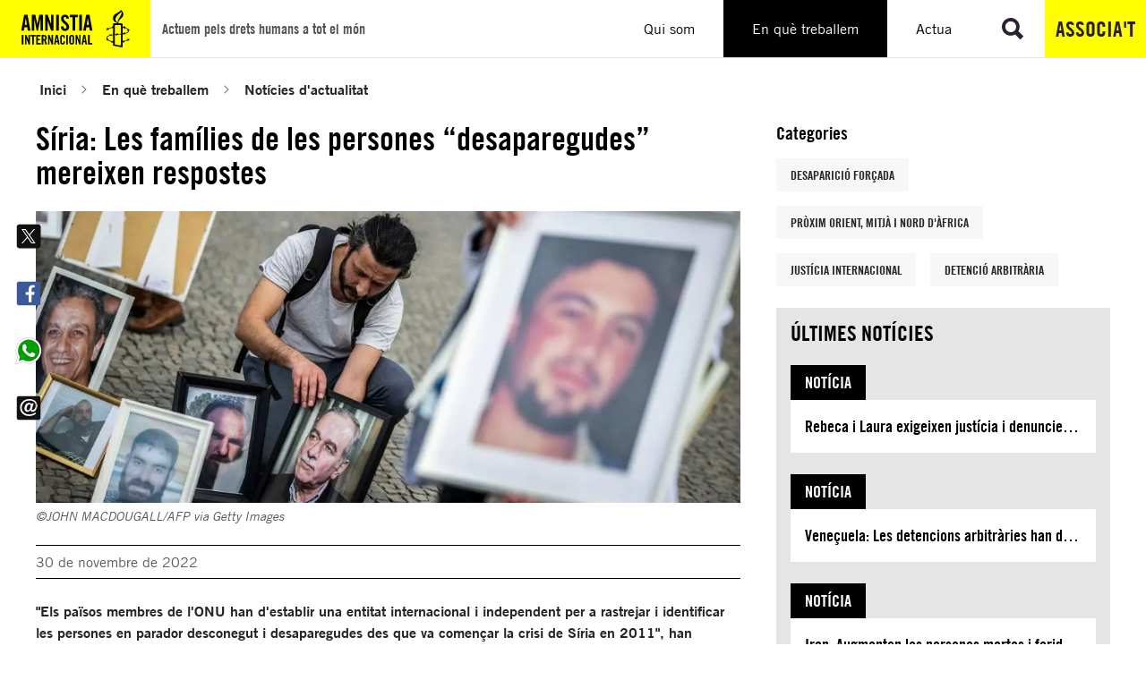

--- FILE ---
content_type: application/javascript; charset=utf-8
request_url: https://www.amnistiacatalunya.org/typo3temp/assets/compressed/merged-0672e0e41be75b6f4c7eb8613f99afe7.js?1759733975
body_size: 66855
content:

function Util(){}Util.hasClass=function(e,t){return e.classList?e.classList.contains(t):!!e.className.match(new RegExp("(\\s|^)"+t+"(\\s|$)"))},Util.addClass=function(e,t){t=t.split(" ");e.classList?e.classList.add(t[0]):Util.hasClass(e,t[0])||(e.className+=" "+t[0]),1<t.length&&Util.addClass(e,t.slice(1).join(" "))},Util.removeClass=function(e,t){var n,t=t.split(" ");e.classList?e.classList.remove(t[0]):Util.hasClass(e,t[0])&&(n=new RegExp("(\\s|^)"+t[0]+"(\\s|$)"),e.className=e.className.replace(n," ")),1<t.length&&Util.removeClass(e,t.slice(1).join(" "))},Util.toggleClass=function(e,t,n){n?Util.addClass(e,t):Util.removeClass(e,t)},Util.setAttributes=function(e,t){for(var n in t)e.setAttribute(n,t[n])},Util.show=function(e,t){(t=null==t?!0:t)&&(e.classList.contains("hide-smooth")&&e.classList.remove("hide-smooth"),e.classList.add("show-smooth")),e.style.display="block"},Util.hide=function(e,t){(t=null==t?!0:t)?(e.classList.contains("show-smooth")&&e.classList.remove("show-smooth"),e.classList.add("hide-smooth")):e.style.display="none"},Util.addEventHandler=function(e,t,n){e.addEventListener?e.addEventListener(t,n,!1):e.attachEvent&&e.attachEvent("on"+t,n)},Util.triggerEventHandler=function(e,t){t=new Event(t);e.dispatchEvent(t)},Util.getChildrenByClassName=function(e,t){e.children;for(var n=[],i=0;i<e.children.length;i++)Util.hasClass(e.children[i],t)&&n.push(e.children[i]);return n},Util.is=function(e,t){if(t.nodeType)return e===t;for(var n="string"==typeof t?document.querySelectorAll(t):t,i=n.length;i--;)if(n[i]===e)return!0;return!1},Util.setHeight=function(n,e,i,s,o){function r(e){var e=e-(l=l||e),t=parseInt(e/s*a+n);i.style.height=t+"px",e<s?window.requestAnimationFrame(r):o()}var a=e-n,l=null;i.style.height=n+"px",window.requestAnimationFrame(r)},Util.scrollTo=function(n,i,s,e){function o(e){var e=e-(l=l||e),t=(i<e&&(e=i),Math.easeInOutQuad(e,a,n-a,i));r.scrollTo(0,t),e<i?window.requestAnimationFrame(o):s&&s()}var r=e||window,a=r.scrollTop||document.documentElement.scrollTop,l=null;e||(a=window.scrollY||document.documentElement.scrollTop);window.requestAnimationFrame(o)},Util.moveFocus=function(e){(e=e||document.getElementsByTagName("body")[0]).focus(),document.activeElement!==e&&(e.setAttribute("tabindex","-1"),e.focus())},Util.getIndexInArray=function(e,t){return Array.prototype.indexOf.call(e,t)},Util.cssSupports=function(e,t){return"CSS"in window?CSS.supports(e,t):e.replace(/-([a-z])/g,function(e){return e[1].toUpperCase()})in document.body.style},Util.setCookie=function(e,t,n){var i=new Date,n=(i.setTime(i.getTime()+24*n*60*60*1e3),"expires="+i.toUTCString());document.cookie=e+"="+t+";"+n+";path=/"},Util.getCookie=function(e){for(var t=e+"=",n=decodeURIComponent(document.cookie).split(";"),i=0;i<n.length;i++){for(var s=n[i];" "==s.charAt(0);)s=s.substring(1);if(0==s.indexOf(t))return s.substring(t.length,s.length)}return""},Util.extend=function(){var e={},t=!1,n=0,i=arguments.length;for("[object Boolean]"===Object.prototype.toString.call(arguments[0])&&(t=arguments[0],n++);n<i;n++){s=o=void 0;var s,o=arguments[n];for(s in o)Object.prototype.hasOwnProperty.call(o,s)&&(t&&"[object Object]"===Object.prototype.toString.call(o[s])?e[s]=extend(!0,e[s],o[s]):e[s]=o[s])}return e},Util.osHasReducedMotion=function(){var e;return!!window.matchMedia&&!!(e=window.matchMedia("(prefers-reduced-motion: reduce)"))&&e.matches},Element.prototype.matches||(Element.prototype.matches=Element.prototype.msMatchesSelector||Element.prototype.webkitMatchesSelector),Element.prototype.closest||(Element.prototype.closest=function(e){var t=this;if(document.documentElement.contains(t))do{if(t.matches(e))return t}while(null!==(t=t.parentElement||t.parentNode)&&1===t.nodeType);return null});{function CustomEvent(e,t){t=t||{bubbles:!1,cancelable:!1,detail:void 0};var n=document.createEvent("CustomEvent");return n.initCustomEvent(e,t.bubbles,t.cancelable,t.detail),n}"function"!=typeof window.CustomEvent&&(CustomEvent.prototype=window.Event.prototype,window.CustomEvent=CustomEvent)}function trapFocus(e){var t=e.querySelectorAll('a[href]:not([disabled]), button:not([disabled]), textarea:not([disabled]), input[type="text"]:not([disabled]), input[type="radio"]:not([disabled]), input[type="checkbox"]:not([disabled]), select:not([disabled])'),n=t[0],i=t[t.length-1];e.addEventListener("keydown",function(e){"Tab"!==e.key&&9!==e.keyCode||(e.shiftKey?document.activeElement===n&&(i.focus(),e.preventDefault()):document.activeElement===i&&(n.focus(),e.preventDefault()))})}function initAlertEvent(t){t.addEventListener("click",function(e){e.preventDefault(),Util.removeClass(t.closest(".js-alert"),"alert--is-visible")})}Math.easeInOutQuad=function(e,t,n,i){return(e/=i/2)<1?n/2*e*e+t:-n/2*(--e*(e-2)-1)+t},Math.easeInQuart=function(e,t,n,i){return n*(e/=i)*e*e*e+t},Math.easeOutQuart=function(e,t,n,i){return e/=i,-n*(--e*e*e*e-1)+t},Math.easeInOutQuart=function(e,t,n,i){return(e/=i/2)<1?n/2*e*e*e*e+t:-n/2*((e-=2)*e*e*e-2)+t},Math.easeOutElastic=function(e,t,n,i){var s=1.70158,o=.7*i,r=n;return 0==e?t:1==(e/=i)?t+n:(o=o||.3*i,s=r<Math.abs(n)?(r=n,o/4):o/(2*Math.PI)*Math.asin(n/r),r*Math.pow(2,-10*e)*Math.sin(2*Math.PI*(e*i-s)/o)+n+t)},(()=>{var i=document.getElementsByClassName("js-tab-focus");function t(){0<i.length&&(s(!1),window.addEventListener("keydown",n)),window.removeEventListener("mousedown",t)}function n(e){9===e.keyCode&&(s(!0),window.removeEventListener("keydown",n),window.addEventListener("mousedown",t))}function s(e){for(var t=e?"":"none",n=0;n<i.length;n++)i[n].style.setProperty("outline",t)}window.addEventListener("mousedown",t)})(),window.menuAim=function(e){function t(e){window.requestAnimationFrame?window.requestAnimationFrame(function(){n(e)}):n(e)}function n(e){h.push({x:e.pageX,y:e.pageY}),h.length>l&&h.shift()}function i(){a&&clearTimeout(a),u.exitMenu(this)&&(d&&u.deactivate(d),d=null)}function s(){a&&clearTimeout(a),u.enter(this),f(this)}function o(){u.exit(this)}function r(){g(this)}var d=null,h=[],c=null,a=null,u=Util.extend({menu:"",rows:!1,submenuSelector:"*",submenuDirection:"right",tolerance:75,enter:function(){},exit:function(){},activate:function(){},deactivate:function(){},exitMenu:function(){}},e),p=u.menu,l=3,m=300,g=function(e){e!=d&&(d&&u.deactivate(d),u.activate(e),d=e)},f=function(e){var t=_();t?a=setTimeout(function(){f(e)},t):g(e)},_=function(){if(d&&Util.is(d,u.submenuSelector)){var e={top:(e=(e=p).getBoundingClientRect()).top+window.pageYOffset,left:e.left+window.pageXOffset},t={x:e.left,y:e.top-u.tolerance},n={x:e.left+p.offsetWidth,y:t.y},i={x:e.left,y:e.top+p.offsetHeight+u.tolerance},s={x:e.left+p.offsetWidth,y:i.y},o=h[h.length-1],r=h[0];if(o&&!((r=r||o).x<e.left||r.x>s.x||r.y<e.top||r.y>s.y||c&&o.x==c.x&&o.y==c.y)){var e=n,a=s,s=("left"==u.submenuDirection?(e=i,a=t):"below"==u.submenuDirection?(e=s,a=i):"above"==u.submenuDirection&&(e=t,a=n),l(o,e)),i=l(o,a),t=l(r,e),n=l(r,a);if(s<t&&n<i)return c=o,m;c=null}}return 0;function l(e,t){return(t.y-e.y)/(t.x-e.x)}},v=(p.addEventListener("mouseleave",i),u.rows||p.children);if(0<v.length)for(var y=0;y<v.length;y++){w=void 0;var w=y;v[w].addEventListener("mouseenter",s),v[w].addEventListener("mouseleave",o),v[w].addEventListener("click",r)}document.addEventListener("mousemove",t),p.addEventListener("reset",function(e){e=e.detail,a&&clearTimeout(a),d&&e&&u.deactivate(d),d=null}),p.addEventListener("destroy",function(){if(p.removeEventListener("mouseleave",i),document.removeEventListener("mousemove",t),0<v.length)for(var e=0;e<v.length;e++)v[e].removeEventListener("mouseenter",s),v[e].removeEventListener("mouseleave",o),v[e].removeEventListener("click",r)})},(()=>{function e(e){this.element=e,this.delta=[!1,!1],this.dragging=!1,this.intervalId=!1,(e=this).element.addEventListener("mousedown",l.bind(e)),e.element.addEventListener("touchstart",l.bind(e))}function l(e){switch(e.type){case"mousedown":case"touchstart":s=e,(i=this).dragging=!0;var t=i;t.element.addEventListener("mousemove",l.bind(t)),t.element.addEventListener("touchmove",l.bind(t)),t.element.addEventListener("mouseup",l.bind(t)),t.element.addEventListener("mouseleave",l.bind(t)),t.element.addEventListener("touchend",l.bind(t)),i.delta=[parseInt(h(s).clientX),parseInt(h(s).clientY)],c(i,"dragStart",i.delta,s.target);break;case"mousemove":case"touchmove":a=e,(r=this).dragging&&(window.requestAnimationFrame?r.intervalId=window.requestAnimationFrame(d.bind(r,a)):r.intervalId=setTimeout(function(){d.bind(r,a)},250));break;case"mouseup":case"mouseleave":case"touchend":var n,t=this,i=e,s=t,o=(s.intervalId&&(window.requestAnimationFrame?window.cancelAnimationFrame(s.intervalId):clearInterval(s.intervalId),s.intervalId=!1),s.element.removeEventListener("mousemove",l.bind(s)),s.element.removeEventListener("touchmove",l.bind(s)),s.element.removeEventListener("mouseup",l.bind(s)),s.element.removeEventListener("mouseleave",l.bind(s)),s.element.removeEventListener("touchend",l.bind(s)),parseInt(h(i).clientX)),i=parseInt(h(i).clientY);t.delta&&(t.delta[0]||0===t.delta[0])&&(n=u(o-t.delta[0]),30<Math.abs(o-t.delta[0])&&c(t,n<0?"swipeLeft":"swipeRight",[o,i]),t.delta[0]=!1),t.delta&&(t.delta[1]||0===t.delta[1])&&(n=u(i-t.delta[1]),30<Math.abs(i-t.delta[1])&&c(t,n<0?"swipeUp":"swipeDown",[o,i]),t.delta[1]=!1),c(t,"dragEnd",[o,i]),t.dragging=!1}var r,a,i,s}function d(e){c(this,"dragging",[parseInt(h(e).clientX),parseInt(h(e).clientY)])}function h(e){return e.changedTouches?e.changedTouches[0]:e}function c(e,t,n,i){var s=!1,t=new CustomEvent(t,{detail:{x:n[0],y:n[1],origin:s=i?i:s}});e.element.dispatchEvent(t)}function u(e){return Math.sign?Math.sign(e):(0<e)-(e<0)||+e}window.SwipeContent=e;var t=document.getElementsByClassName("js-swipe-content");if(0<t.length)for(var n=0;n<t.length;n++)new e(t[n])})(),(()=>{function e(e){this.element=e,this.content=document.getElementsByClassName("js-drawer__body")[0],this.triggers=document.querySelectorAll('[aria-controls="'+this.element.getAttribute("id")+'"]'),this.firstFocusable=null,this.lastFocusable=null,this.selectedTrigger=null,this.isModal=Util.hasClass(this.element,"js-drawer--modal"),this.showClass="drawer--is-visible",this.initDrawer()}e.prototype.initDrawer=function(){var t=this;if(this.triggers)for(var e=0;e<this.triggers.length;e++)this.triggers[e].addEventListener("click",function(e){e.preventDefault(),Util.hasClass(t.element,t.showClass)?t.closeDrawer(e.target):(t.selectedTrigger=e.target,t.showDrawer(),t.initDrawerEvents())});Util.hasClass(this.element,this.showClass)&&this.initDrawerEvents()},e.prototype.showDrawer=function(){var n=this;this.content.scrollTop=0,Util.addClass(this.element,this.showClass),this.getFocusableElements(),Util.moveFocus(this.element),this.element.addEventListener("transitionend",function e(t){Util.moveFocus(n.element),n.element.removeEventListener("transitionend",e)}),this.emitDrawerEvents("drawerIsOpen",this.selectedTrigger)},e.prototype.closeDrawer=function(e){Util.removeClass(this.element,this.showClass),this.firstFocusable=null,this.lastFocusable=null,this.selectedTrigger&&this.selectedTrigger.focus(),this.cancelDrawerEvents(),this.emitDrawerEvents("drawerIsClose",e)},e.prototype.initDrawerEvents=function(){this.element.addEventListener("keydown",this),this.element.addEventListener("click",this)},e.prototype.cancelDrawerEvents=function(){this.element.removeEventListener("keydown",this),this.element.removeEventListener("click",this)},e.prototype.handleEvent=function(e){switch(e.type){case"click":this.initClick(e);case"keydown":this.initKeyDown(e)}},e.prototype.initKeyDown=function(e){e.keyCode&&27==e.keyCode||e.key&&"Escape"==e.key?this.closeDrawer(!1):this.isModal&&(e.keyCode&&9==e.keyCode||e.key&&"Tab"==e.key)&&this.trapFocus(e)},e.prototype.initClick=function(e){(e.target.closest(".js-drawer__close")||Util.hasClass(e.target,"js-drawer"))&&(e.preventDefault(),this.closeDrawer(e.target))},e.prototype.trapFocus=function(e){this.firstFocusable==document.activeElement&&e.shiftKey&&(e.preventDefault(),this.lastFocusable.focus()),this.lastFocusable!=document.activeElement||e.shiftKey||(e.preventDefault(),this.firstFocusable.focus())},e.prototype.getFocusableElements=function(){var e=this.element.querySelectorAll('[href], input:not([disabled]), select:not([disabled]), textarea:not([disabled]), button:not([disabled]), iframe, object, embed, [tabindex]:not([tabindex="-1"]), [contenteditable], audio[controls], video[controls], summary');this.getFirstVisible(e),this.getLastVisible(e)},e.prototype.getFirstVisible=function(e){for(var t=0;t<e.length;t++)if(e[t].offsetWidth||e[t].offsetHeight||e[t].getClientRects().length)return this.firstFocusable=e[t],!0},e.prototype.getLastVisible=function(e){for(var t=e.length-1;0<=t;t--)if(e[t].offsetWidth||e[t].offsetHeight||e[t].getClientRects().length)return this.lastFocusable=e[t],!0},e.prototype.emitDrawerEvents=function(e,t){e=new CustomEvent(e,{detail:t});this.element.dispatchEvent(e)};var t=document.getElementsByClassName("js-drawer");if(0<t.length)for(var n=0;n<t.length;n++)new e(t[n])})(),(()=>{function e(e){this.element=e,this.elementId=this.element.getAttribute("id"),this.menuItems=this.element.getElementsByClassName("js-menu__content"),this.trigger=document.querySelectorAll('[aria-controls="'+this.elementId+'"]'),this.selectedTrigger=!1,this.menuIsOpen=!1,this.initMenu(),this.initMenuEvents()}e.prototype.initMenu=function(){for(var e=0;e<this.trigger.length;e++)Util.setAttributes(this.trigger[e],{"aria-expanded":"false","aria-haspopup":"true"});for(e=0;e<this.menuItems.length;e++)this.menuItems[e].setAttribute("tabindex","0")},e.prototype.initMenuEvents=function(){for(var n=this,e=0;e<this.trigger.length;e++)(t=>{n.trigger[t].addEventListener("click",function(e){e.preventDefault(),Util.hasClass(n.element,"menu--is-visible")&&n.selectedTrigger!=n.trigger[t]&&n.toggleMenu(!1,!1),n.selectedTrigger=n.trigger[t],n.toggleMenu(!Util.hasClass(n.element,"menu--is-visible"),!0)})})(e);this.element.addEventListener("keydown",function(e){Util.hasClass(e.target,"js-menu__content")&&(e.keyCode&&40==e.keyCode||e.key&&"arrowdown"==e.key.toLowerCase()?n.navigateItems(e,"next"):(e.keyCode&&38==e.keyCode||e.key&&"arrowup"==e.key.toLowerCase())&&n.navigateItems(e,"prev"))})},e.prototype.toggleMenu=function(e,t){var n=this;Util.toggleClass(this.element,"menu--is-visible",e),(this.menuIsOpen=e)?(this.selectedTrigger.setAttribute("aria-expanded","true"),Util.moveFocus(this.menuItems[0]),this.element.addEventListener("transitionend",function(e){Util.moveFocus(n.menuItems[0])},{once:!0}),this.positionMenu(),Util.addClass(this.selectedTrigger,"menu-control--active")):this.selectedTrigger&&(this.selectedTrigger.setAttribute("aria-expanded","false"),t&&Util.moveFocus(this.selectedTrigger),Util.removeClass(this.selectedTrigger,"menu-control--active"),this.selectedTrigger=!1)},e.prototype.positionMenu=function(e,t){var n=this.selectedTrigger.getBoundingClientRect(),i=window.innerHeight-n.bottom<n.top,s=window.innerWidth-n.right,o=window.innerWidth<n.left+this.element.offsetWidth,r=o?"right: "+s+"px;":"left: "+n.left+"px;",a=i?"bottom: "+(window.innerHeight-n.top)+"px;":"top: "+n.bottom+"px;",o=(o&&s+this.element.offsetWidth>window.innerWidth&&(r="left: "+parseInt((window.innerWidth-this.element.offsetWidth)/2)+"px;"),i?n.top-20:window.innerHeight-n.bottom-20);this.element.setAttribute("style",r+a+"max-height:"+Math.floor(o)+"px;")},e.prototype.navigateItems=function(e,t){e.preventDefault();e=Util.getIndexInArray(this.menuItems,e.target),t="next"==t?e+1:e-1;(t=t<0?this.menuItems.length-1:t)>this.menuItems.length-1&&(t=0),Util.moveFocus(this.menuItems[t])},e.prototype.checkMenuFocus=function(){var e=document.activeElement.closest(".js-menu");e&&this.element.contains(e)||this.toggleMenu(!1,!1)},e.prototype.checkMenuClick=function(e){this.element.contains(e)||e.closest('[aria-controls="'+this.elementId+'"]')||this.toggleMenu(!1)},window.Menu=e;var t=document.getElementsByClassName("js-menu");if(0<t.length){for(var n=[],i=[],s=0;s<t.length;s++){o=void 0;var o=s;n.push(new e(t[o])),(o=t[o].getAttribute("data-scrollable-element"))&&!i.includes(o)&&i.push(o)}window.addEventListener("keyup",function(e){e.keyCode&&9==e.keyCode||e.key&&"tab"==e.key.toLowerCase()?n.forEach(function(e){e.checkMenuFocus()}):(e.keyCode&&27==e.keyCode||e.key&&"escape"==e.key.toLowerCase())&&n.forEach(function(e){e.toggleMenu(!1,!1)})}),window.addEventListener("click",function(t){n.forEach(function(e){e.checkMenuClick(t.target)})}),window.addEventListener("resize",function(e){n.forEach(function(e){e.toggleMenu(!1,!1)})}),window.addEventListener("scroll",function(e){n.forEach(function(e){e.menuIsOpen&&e.toggleMenu(!1,!1)})});for(var r=0;r<i.length;r++){var a=document.querySelector(i[r]);a&&a.addEventListener("scroll",function(e){n.forEach(function(e){e.menuIsOpen&&e.toggleMenu(!1,!1)})})}}})(),(()=>{function e(e){this.element=e,this.items=Util.getChildrenByClassName(this.element,"menu-bar__item"),this.mobHideItems=this.element.getElementsByClassName("menu-bar__item--hide"),this.moreItemsTrigger=this.element.getElementsByClassName("js-menu-bar__trigger");for(var t=this,n=t,i=!1,s=0;s<n.items.length;s++)0==s||i?n.items[s].setAttribute("tabindex","0"):n.items[s].setAttribute("tabindex","-1"),i=0==s&&0<n.moreItemsTrigger.length;var o=t;if(0==o.mobHideItems.length)0<o.moreItemsTrigger.length&&o.element.removeChild(o.moreItemsTrigger[0]);else if(0!=o.moreItemsTrigger.length){var r="";o.menuControlId="submenu-bar-"+Date.now();for(var a=0;a<o.mobHideItems.length;a++){var l=o.mobHideItems[a].cloneNode(!0),d=l.getElementsByTagName("svg")[0],l=l.getElementsByClassName("menu-bar__label")[0];d.setAttribute("class","icon menu__icon"),r=r+'<li role="menuitem"><span class="menu__content js-menu__content">'+d.outerHTML+"<span>"+l.innerHTML+"</span></span></li>"}Util.setAttributes(o.moreItemsTrigger[0],{role:"button","aria-expanded":"false","aria-controls":o.menuControlId,"aria-haspopup":"true"});var e=document.createElement("menu"),h=o.element.getAttribute("data-menu-class");Util.setAttributes(e,{id:o.menuControlId,class:"menu js-menu "+h}),e.innerHTML=r,document.body.appendChild(e),o.subMenu=e,o.subItems=e.getElementsByTagName("li"),o.menuInstance=new Menu(o.subMenu)}c(t),Util.addClass(t.element,"menu-bar--loaded"),t.element.addEventListener("update-menu-bar",function(e){c(t),t.menuInstance&&t.menuInstance.toggleMenu(!1,!1)}),0<t.moreItemsTrigger.length&&(t.moreItemsTrigger[0].addEventListener("keydown",function(e){(e.keyCode&&13==e.keyCode||e.key&&"enter"==e.key.toLowerCase())&&t.menuInstance&&(t.menuInstance.selectedTrigger=t.moreItemsTrigger[0],t.menuInstance.toggleMenu(!Util.hasClass(t.subMenu,"menu--is-visible"),!0))}),t.subMenu.addEventListener("keydown",function(e){(e.keyCode&&27==e.keyCode||e.key&&"escape"==e.key.toLowerCase())&&t.menuInstance&&t.menuInstance.toggleMenu(!1,!0)})),t.element.addEventListener("keydown",function(e){e.keyCode&&39==e.keyCode||e.key&&"arrowright"==e.key.toLowerCase()?u(t.items,e,"next"):(e.keyCode&&37==e.keyCode||e.key&&"arrowleft"==e.key.toLowerCase())&&u(t.items,e,"prev")})}function c(e){var t=getComputedStyle(e.element,":before").getPropertyValue("content").replace(/\'|"/g,"");Util.toggleClass(e.element,"menu-bar--collapsed","collapsed"==t)}function u(e,t,n,i){t.preventDefault();i=void 0!==i?i:Util.getIndexInArray(e,t.target),i="next"==n?i+1:i-1;null===e[i=(i=i<0?e.length-1:i)>e.length-1?0:i].offsetParent?u(e,t,n,i):Util.moveFocus(e[i])}var t=document.getElementsByClassName("js-menu-bar");if(0<t.length){for(var n,i,s=0,o=[],r=0;r<t.length;r++){var a=getComputedStyle(t[r],":before").getPropertyValue("content");a&&""!=a&&"none"!=a&&(a=r,o.push(new e(t[a])),s+=1)}function l(){for(var e=0;e<t.length;e++)t[e].dispatchEvent(i)}0<s&&(n=!1,i=new CustomEvent("update-menu-bar"),window.addEventListener("resize",function(e){clearTimeout(n),n=setTimeout(l,150)}),window.addEventListener("click",function(n){o.forEach(function(e){var t;e=e,t=n.target,!e.menuInstance||e.moreItemsTrigger[0].contains(t)||e.subMenu.contains(t)||e.menuInstance.toggleMenu(!1,!1)})}))}})(),(()=>{function c(e){this.options=(n=c.defaults,(t={}).element=(void 0!==(e=e).element?e:n).element,t.navigation=(void 0!==e.navigation?e:n).navigation,t.autoplay=(void 0!==e.autoplay?e:n).autoplay,t.autoplayInterval=(void 0!==e.autoplayInterval?e:n).autoplayInterval,t.swipe=(void 0!==e.swipe?e:n).swipe,t),this.element=this.options.element,this.items=this.element.getElementsByClassName("js-slideshow__item"),this.controls=this.element.getElementsByClassName("js-slideshow__control"),this.selectedSlide=0,this.autoplayId=!1,this.autoplayPaused=!1,this.navigation=!1,this.navCurrentLabel=!1,this.ariaLive=!1,this.moveFocus=!1,this.animating=!1,this.supportAnimation=Util.cssSupports("transition"),this.animationOff=!Util.hasClass(this.element,"slideshow--transition-fade")&&!Util.hasClass(this.element,"slideshow--transition-slide")&&!Util.hasClass(this.element,"slideshow--transition-prx"),this.animationType=Util.hasClass(this.element,"slideshow--transition-prx")?"prx":"slide",this.animatingClass="slideshow--is-animating";(e=this).element.getElementsByClassName("slideshow__item--selected").length<1&&Util.addClass(e.items[0],"slideshow__item--selected"),e.selectedSlide=Util.getIndexInArray(e.items,e.element.getElementsByClassName("slideshow__item--selected")[0]);var t,n=document.createElement("div"),s=(Util.setAttributes(n,{class:"sr-only js-slideshow__aria-live","aria-live":"polite","aria-atomic":"true"}),e.element.appendChild(n),e.ariaLive=n,this);if(s.options.navigation){if(0==s.element.getElementsByClassName("js-slideshow__navigation").length){var i=document.createElement("ol"),o="",r="slideshow__navigation js-slideshow__navigation";s.items.length<=1&&(r+=" is-hidden"),i.setAttribute("class",r);for(var a=0;a<s.items.length;a++)o=o+"<li "+(a==s.selectedSlide?'class="slideshow__nav-item slideshow__nav-item--selected js-slideshow__nav-item"':'class="slideshow__nav-item js-slideshow__nav-item"')+(a==s.selectedSlide?'aria-current="slide-selected"':"")+'><button class="reset js-tab-focus"><span class="sr-only">'+(a+1)+"</span>"+(a==s.selectedSlide?'<span class="sr-only js-slideshow__nav-current-label">Current Item</span>':"")+"</button></li>";i.innerHTML=o,s.element.appendChild(i)}s.navCurrentLabel=s.element.getElementsByClassName("js-slideshow__nav-current-label")[0],s.navigation=s.element.getElementsByClassName("js-slideshow__nav-item");r=s.element.getElementsByClassName("js-slideshow__navigation")[0];r.addEventListener("click",function(e){u(s,e,!0)}),r.addEventListener("keyup",function(e){u(s,e,"enter"==e.key.toLowerCase())})}if(0<s.controls.length&&(s.items.length<=1&&(Util.addClass(s.controls[0],"is-hidden"),Util.addClass(s.controls[1],"is-hidden")),s.controls[0].addEventListener("click",function(e){e.preventDefault(),s.showPrev(),g(s)}),s.controls[1].addEventListener("click",function(e){e.preventDefault(),s.showNext(),g(s)})),s.options.swipe&&(new SwipeContent(s.element),s.element.addEventListener("swipeLeft",function(e){s.showNext(),g(s)}),s.element.addEventListener("swipeRight",function(e){s.showPrev(),g(s)})),s.options.autoplay&&(s.startAutoplay(),s.element.addEventListener("mouseenter",function(e){s.pauseAutoplay(),s.autoplayPaused=!0}),s.element.addEventListener("focusin",function(e){s.pauseAutoplay(),s.autoplayPaused=!0}),s.element.addEventListener("mouseleave",function(e){s.autoplayPaused=!1,s.startAutoplay()}),s.element.addEventListener("focusout",function(e){s.autoplayPaused=!1,s.startAutoplay()})),i=s.element.getAttribute("id")){for(var l=document.querySelectorAll('[data-controls="'+i+'"]'),a=0;a<l.length;a++)(()=>{var n,i;n=s,(i=l[a]).addEventListener("click",function(e){var t=i.getAttribute("data-index");t&&t!=n.selectedSlide+1&&(e.preventDefault(),m(n,t-1,!1))})})();0<l.length&&r.remove()}s.element.addEventListener("selectNewItem",function(e){e.detail&&e.detail-1!=s.selectedSlide&&m(s,e.detail-1,!1)});for(var d=this,h=0;h<d.items.length;h++)(e=>{d.items[e].addEventListener("animationend",function(){p(d,d.items[e])}),d.items[e].addEventListener("transitionend",function(){p(d,d.items[e])})})(h)}function u(e,t,n){t=Util.hasClass(t.target,"js-slideshow__nav-item")?t.target:t.target.closest(".js-slideshow__nav-item");n&&t&&!Util.hasClass(t,"slideshow__nav-item--selected")&&(e.showItem(Util.getIndexInArray(e.navigation,t)),e.moveFocus=!0,g(e))}function p(e,t){setTimeout(function(){Util.hasClass(t,"slideshow__item--selected")&&(e.moveFocus&&Util.moveFocus(t),o(e,"newItemVisible",e.selectedSlide),e.moveFocus=!1),Util.removeClass(t,"slideshow__item--"+e.animationType+"-out-left slideshow__item--"+e.animationType+"-out-right slideshow__item--"+e.animationType+"-in-left slideshow__item--"+e.animationType+"-in-right"),t.removeAttribute("aria-hidden"),e.animating=!1,Util.removeClass(e.element,e.animatingClass)},100)}function m(e,t,n){var i,s;e.items.length<=1||e.animating&&e.supportAnimation||(e.animating=!0,Util.addClass(e.element,e.animatingClass),t<0?t=e.items.length-1:t>=e.items.length&&(t=0),i=((e,t,n,i)=>t?"next"==t?"slideshow__item--"+e.animationType+"-out-right":"slideshow__item--"+e.animationType+"-out-left":i<n?"slideshow__item--"+e.animationType+"-out-left":"slideshow__item--"+e.animationType+"-out-right")(e,n,e.selectedSlide,t),n=((e,t,n,i)=>t?"next"==t?"slideshow__item--"+e.animationType+"-in-right":"slideshow__item--"+e.animationType+"-in-left":i<n?"slideshow__item--"+e.animationType+"-in-left":"slideshow__item--"+e.animationType+"-in-right")(e,n,e.selectedSlide,t),e.animationOff||Util.addClass(e.items[e.selectedSlide],i),Util.removeClass(e.items[e.selectedSlide],"slideshow__item--selected"),e.items[e.selectedSlide].setAttribute("aria-hidden","true"),e.animationOff?Util.addClass(e.items[t],"slideshow__item--selected"):Util.addClass(e.items[t],n+" slideshow__item--selected"),i=t,s=(n=e).selectedSlide,n.navigation&&(Util.removeClass(n.navigation[s],"slideshow__nav-item--selected"),n.navigation[s].removeAttribute("aria-current"),Util.addClass(n.navigation[i],"slideshow__nav-item--selected"),n.navigation[i].setAttribute("aria-current","slide-selected"),n.navCurrentLabel.parentElement.removeChild(n.navCurrentLabel),n.navigation[i].getElementsByTagName("button")[0].appendChild(n.navCurrentLabel)),e.selectedSlide=t,e.pauseAutoplay(),e.startAutoplay(),s=t,(s=(i=e).items[s].getAttribute("data-theme"))?(i.navigation&&i.navigation[0].parentElement.setAttribute("data-theme",s),i.controls[0]&&i.controls[0].parentElement.setAttribute("data-theme",s)):(i.navigation&&i.navigation[0].parentElement.removeAttribute("data-theme"),i.controls[0]&&i.controls[0].parentElement.removeAttribute("data-theme")),o(e,"newItemSelected",e.selectedSlide),e.animationOff&&(e.animating=!1,Util.removeClass(e.element,e.animatingClass)))}function o(e,t,n){t=new CustomEvent(t,{detail:n});e.element.dispatchEvent(t)}function g(e){e.ariaLive.innerHTML="Item "+(e.selectedSlide+1)+" of "+e.items.length}c.prototype.showNext=function(){m(this,this.selectedSlide+1,"next")},c.prototype.showPrev=function(){m(this,this.selectedSlide-1,"prev")},c.prototype.showItem=function(e){m(this,e,!1)},c.prototype.startAutoplay=function(){var e=this;!this.options.autoplay||this.autoplayId||this.autoplayPaused||(e.autoplayId=setInterval(function(){e.showNext()},e.options.autoplayInterval))},c.prototype.pauseAutoplay=function(){this.options.autoplay&&(clearInterval(this.autoplayId),this.autoplayId=!1)},c.defaults={element:"",navigation:!0,autoplay:!1,autoplayInterval:5e3,swipe:!1},window.Slideshow=c;var e,t,n,i,s,r=document.getElementsByClassName("js-slideshow");if(0<r.length)for(var a=0;a<r.length;a++)s=i=n=t=void 0,t=!r[e=a].getAttribute("data-navigation")||"off"!=r[e].getAttribute("data-navigation"),n=!(!r[e].getAttribute("data-autoplay")||"on"!=r[e].getAttribute("data-autoplay")),i=r[e].getAttribute("data-autoplay-interval")?r[e].getAttribute("data-autoplay-interval"):5e3,s=!(!r[e].getAttribute("data-swipe")||"on"!=r[e].getAttribute("data-swipe")),new c({element:r[e],navigation:t,autoplay:n,autoplayInterval:i,swipe:s})})(),(()=>{function e(e){this.element=e,this.slideshow=this.element.getElementsByClassName("slideshow")[0],this.slideshowItems=this.slideshow.getElementsByClassName("js-slideshow__item"),this.carousel=this.element.getElementsByClassName("thumbslide__nav-wrapper")[0],this.carouselList=this.carousel.getElementsByClassName("thumbslide__nav-list")[0],this.carouselListWrapper=this.carousel.getElementsByClassName("thumbslide__nav")[0],this.carouselControls=this.element.getElementsByClassName("js-thumbslide__tb-control"),this.prevControl=this.carouselControls[0],this.nextControl=this.carouselControls[1],this.slideshowObj=!1,this.thumbItems=!1,this.thumbOriginalWidth=!1,this.thumbOriginalHeight=!1,this.thumbVisibItemsNb=!1,this.itemsWidth=!1,this.itemsHeight=!1,this.itemsMargin=!1,this.thumbTranslateContainer=!1,this.thumbTranslateVal=0,this.thumbVertical=Util.hasClass(this.element,"thumbslide--vertical"),this.recursiveDirection=!1,this.thumbDragging=!1,this.dragStart=!1,this.resize=!1,this.loaded=!1;for(var t,n,i,s=this,o="",r=0;r<s.slideshowItems.length;r++){var a=s.slideshowItems[r].getAttribute("data-thumb"),l=s.slideshowItems[r].getAttribute("data-alt");o=o+'<li class="thumbslide__nav-item"><a href="javascript:void(0);"><img src="'+a+'" alt="'+(l=l||"Image Preview")+'"></a></li>'}s.carouselList.innerHTML=o,(s.thumbVertical?function e(t){t.loaded?(c(t),p(t,0),m(t),u(t)):setTimeout(function(){e(t)},100)}:h)(s),t=!(!(e=this).slideshow.getAttribute("data-autoplay")||"on"!=e.slideshow.getAttribute("data-autoplay")),n=e.slideshow.getAttribute("data-autoplay-interval")?e.slideshow.getAttribute("data-autoplay-interval"):5e3,i=!(!e.slideshow.getAttribute("data-swipe")||"on"!=e.slideshow.getAttribute("data-swipe")),e.slideshowObj=new Slideshow({element:e.slideshow,navigation:!1,autoplay:t,autoplayInterval:n,swipe:i});var d=this;d.thumbVertical?((e=new Image).onload=function(){d.loaded=!0},e.onerror=function(){d.loaded=!0},e.src=d.slideshowItems[0].getAttribute("data-thumb")):(p(d,0),m(d),u(d))}function h(e){e.thumbItems=e.carouselList.getElementsByClassName("thumbslide__nav-item");var t=window.getComputedStyle(e.thumbItems[0]),n=window.getComputedStyle(e.carouselListWrapper),i=parseFloat(t.getPropertyValue("width")),t=parseFloat(t.getPropertyValue("margin-right")),s=parseFloat(n.getPropertyValue("padding-left")),n=parseFloat(n.getPropertyValue("width"));return e.thumbOriginalWidth?i=e.thumbOriginalWidth:e.thumbOriginalWidth=i,e.thumbVisibItemsNb=parseInt((n-2*s+t)/(i+t)),e.itemsWidth=(n-2*s+t)/e.thumbVisibItemsNb-t,e.thumbTranslateContainer=(e.itemsWidth+t)*e.thumbVisibItemsNb,e.itemsMargin=t,g||(e.carouselList.style.width=(e.itemsWidth+t)*e.slideshowItems.length+"px"),d(e),n}function c(e){e.thumbItems=e.carouselList.getElementsByClassName("thumbslide__nav-item");var t,n,i=window.getComputedStyle(e.thumbItems[0]),s=window.getComputedStyle(e.carouselListWrapper),o=parseFloat(i.getPropertyValue("width")),r=parseFloat(i.getPropertyValue("height")),a=o/r,i=parseFloat(i.getPropertyValue("margin-bottom")),l=parseFloat(s.getPropertyValue("padding-top")),s=(parseFloat(s.getPropertyValue("width")),parseFloat(s.getPropertyValue("height")));g||(s=parseFloat(window.getComputedStyle(e.element).getPropertyValue("height"))),e.thumbOriginalHeight?(t=e,Util.cssSupports("color","var(--var-name)")&&(n=parseInt(getComputedStyle(t.element).getPropertyValue("--thumbslide-thumbnail-auto-size")))!=t.thumbOriginalWidth&&(t.thumbOriginalHeight=parseFloat(t.thumbOriginalHeight*(n/t.thumbOriginalWidth)),t.thumbOriginalWidth=n),r=e.thumbOriginalHeight):(e.thumbOriginalHeight=r,e.thumbOriginalWidth=o),e.thumbVisibItemsNb=parseInt((s-2*l+i)/(r+i)),e.itemsHeight=(s-2*l+i)/e.thumbVisibItemsNb-i,e.itemsWidth=e.itemsHeight*a,e.thumbTranslateContainer=(e.itemsHeight+i)*e.thumbVisibItemsNb,e.itemsMargin=i,g||(e.carousel.style.height=(e.itemsHeight+i)*e.slideshowItems.length+"px",e.carouselListWrapper.style.height=s+"px"),d(e)}function d(e){for(var t,n=0;n<e.thumbItems.length;n++)e.thumbItems[n].style.width=e.itemsWidth+"px",e.thumbVertical&&(e.thumbItems[n].style.height=e.itemsHeight+"px");e.thumbVertical&&(t=parseFloat(window.getComputedStyle(e.carouselListWrapper).getPropertyValue("padding-left")),e.carousel.style.width=e.itemsWidth+2*t+"px",g||(e.slideshow.style.width=parseFloat(window.getComputedStyle(e.element).getPropertyValue("width"))-(e.itemsWidth+2*t)-10+"px"))}function u(n){n.slideshowObj.element.addEventListener("newItemSelected",function(e){p(n,e.detail)}),n.carouselList.addEventListener("click",function(e){n.thumbDragging||(e=e.target.closest(".thumbslide__nav-item"))&&!Util.hasClass(e,"thumbslide__nav-item--active")&&n.slideshowObj.showItem(Util.getIndexInArray(n.carouselList.getElementsByClassName("thumbslide__nav-item"),e))}),n.prevControl.addEventListener("click",function(e){e=e.target.closest(".js-thumbslide__tb-control");Util.hasClass(e,"prev-button")&&r(n,"prev")}),n.nextControl.addEventListener("click",function(e){e=e.target.closest(".js-thumbslide__tb-control");Util.hasClass(e,"next-button")&&r(n,"next")}),window.addEventListener("resize",function(e){n.resize||(n.resize=!0,window.requestAnimationFrame(function(){var e=this;(e.thumbVertical?c:h)(e);d(e);var t=l(e),n=h(e);a(e,n),0<-1*e.thumbTranslateVal%(t+e.itemsMargin)&&(e.thumbTranslateVal=-1*parseInt(-1*e.thumbTranslateVal/(t+e.itemsMargin))*(t+e.itemsMargin),r(e,!1));e.resize=!1}.bind(n)))}),new SwipeContent(n.carouselList),n.carouselList.addEventListener("dragStart",function(e){var s,e=o(n,e);n.dragStart=e,(s=n).carouselList.addEventListener("dragEnd",function e(t){var n,i,t=o(s,t);s.thumbTranslateVal=(t=(n=s).thumbTranslateVal+t-s.dragStart,i=l(n),Math.round(t/(i+n.itemsMargin))*(i+n.itemsMargin)),r(s,!1),s.dragStart=!1,Util.removeClass(s.carouselList,"thumbslide__nav-list--no-transition"),s.carouselList.removeEventListener("dragEnd",e),setTimeout(function(){s.thumbDragging=!1},50),Util.removeClass(s.element,"thumbslide__nav-list--dragging")})}),n.carouselList.addEventListener("dragging",function(e){var t;n.dragStart&&(e=o(n,e),n.slideshowObj.animating||Math.abs(e-n.dragStart)<20||(Util.addClass(n.element,"thumbslide__nav-list--dragging"),n.thumbDragging=!0,Util.addClass(n.carouselList,"thumbslide__nav-list--no-transition"),t=n.thumbVertical?"translateY":"translateX",i(n,t+"("+(n.thumbTranslateVal+e-n.dragStart)+"px)")))})}function o(e,t){return e.thumbVertical?t.detail.y:t.detail.x}function r(e,t){var n=l(e),t=("next"==t?e.thumbTranslateVal=e.thumbTranslateVal-e.thumbTranslateContainer:"prev"==t&&(e.thumbTranslateVal=e.thumbTranslateVal+e.thumbTranslateContainer),-1*e.thumbTranslateVal>=(e.thumbItems.length-e.thumbVisibItemsNb)*(n+e.itemsMargin)&&(e.thumbTranslateVal=(e.thumbItems.length-e.thumbVisibItemsNb)*(n+e.itemsMargin)*-1),0<e.thumbTranslateVal&&(e.thumbTranslateVal=0),e.thumbVertical?"translateY":"translateX");i(e,t+"("+e.thumbTranslateVal+"px)"),m(e)}function p(e,t){var n=e.carouselList.getElementsByClassName("thumbslide__nav-item--active");0<n.length&&Util.removeClass(n[0],"thumbslide__nav-item--active"),Util.addClass(e.thumbItems[t],"thumbslide__nav-item--active"),function e(t,n){var i=l(t);{var s;!(0<=(n+1-t.thumbVisibItemsNb)*(i+t.itemsMargin)+t.thumbTranslateVal||n*(i+t.itemsMargin)+t.thumbTranslateVal<=0&&t.thumbTranslateVal<0)||(s=0<=(n+1-t.thumbVisibItemsNb)*(i+t.itemsMargin)+t.thumbTranslateVal?1:-1,t.recursiveDirection&&t.recursiveDirection!=s)?(t.recursiveDirection=!1,r(t,!1)):(t.thumbTranslateVal=-1*s*(i+t.itemsMargin)+t.thumbTranslateVal,t.recursiveDirection=s,e(t,n))}}(e,t)}function a(e,t){var n=l(e);t+100<e.thumbItems.length*(n+e.itemsMargin)?(Util.removeClass(e.carouselControls[0],"thumbslide__tb-control--hidden"),Util.removeClass(e.carouselControls[1],"thumbslide__tb-control--hidden")):(Util.addClass(e.carouselControls[0],"thumbslide__tb-control--hidden"),Util.addClass(e.carouselControls[1],"thumbslide__tb-control--hidden"))}function m(e){var t=l(e),n=0!=e.thumbTranslateVal,i=e.thumbTranslateVal!=(e.thumbItems.length-e.thumbVisibItemsNb)*(t+e.itemsMargin)*-1&&e.thumbItems.length>e.thumbVisibItemsNb,s=(s=e,s=window.getComputedStyle(e.carouselListWrapper),parseFloat(s.getPropertyValue("width"))+100);Util.toggleClass(e.carouselListWrapper,"thumbslide__nav--scroll-start",n),Util.toggleClass(e.carouselListWrapper,"thumbslide__nav--scroll-end",i),0!=e.carouselControls.length&&(Util.toggleClass(e.carouselControls[0],"thumbslide__tb-control--disabled",0==e.thumbTranslateVal),Util.toggleClass(e.carouselControls[1],"thumbslide__tb-control--disabled",e.thumbTranslateVal==(e.thumbItems.length-e.thumbVisibItemsNb)*(t+e.itemsMargin)*-1),a(e,s))}function l(e){return e.thumbVertical?e.itemsHeight:e.itemsWidth}function i(e,t){e.carouselList.style.transform=t,e.carouselList.style.msTransform=t}var t=document.getElementsByClassName("js-thumbslide"),g=Util.cssSupports("align-items","stretch");if(0<t.length)for(var n=0;n<t.length;n++)new e(t[n])})(),(()=>{var e=document.getElementsByClassName("js-anim-menu-btn");if(0<e.length)for(var t=0;t<e.length;t++)(()=>{var n;(n=e[t]).addEventListener("click",function(e){e.preventDefault();var t=!Util.hasClass(n,"anim-menu-btn--state-b"),e=(Util.toggleClass(n,"anim-menu-btn--state-b",t),new CustomEvent("anim-menu-btn-clicked",{detail:t}));n.dispatchEvent(e)})})()})(),(()=>{function r(e){if("CSS"in window&&CSS.supports("color","var(--color-var)")){this.options=Util.extend(r.defaults,e),this.element=this.options.element,this.input=this.element.getElementsByClassName("js-autocomplete__input")[0],this.results=this.element.getElementsByClassName("js-autocomplete__results")[0],this.resultsList=this.results.getElementsByClassName("js-autocomplete__list")[0],this.ariaResult=this.element.getElementsByClassName("js-autocomplete__aria-results"),this.resultClassName=0<this.element.getElementsByClassName("js-autocomplete__item").length?"js-autocomplete__item":"js-autocomplete__result",this.inputVal="",this.typeId=!1,this.searchingClass=this.element.getAttribute("data-autocomplete-searching-class")||"autocomplete--searching",this.dropdownActiveClass=this.element.getAttribute("data-autocomplete-dropdown-visible-class")||this.element.getAttribute("data-dropdown-active-class"),this.truncateDropdown=!(!this.element.getAttribute("data-autocomplete-dropdown-truncate")||"on"!=this.element.getAttribute("data-autocomplete-dropdown-truncate"));var t=e=this,n=(Util.setAttributes(t.input,{role:"combobox","aria-autocomplete":"list"}),t.resultsList.getAttribute("id")),i=(n&&t.input.setAttribute("aria-owns",n),t.resultsList.setAttribute("role","list"),e);i.templateItems=i.resultsList.querySelectorAll("."+i.resultClassName+"[data-autocomplete-template]"),i.templateItems.length<1&&(i.templateItems=i.resultsList.querySelectorAll("."+i.resultClassName)),i.templates=[];for(var s=0;s<i.templateItems.length;s++)i.templates[s]=i.templateItems[s].getAttribute("data-autocomplete-template");var o=e;o.input.addEventListener("keyup",function(e){var t;t=o,("arrowdown"==(e=e).key.toLowerCase()||"40"==e.keyCode?e=>{Util.hasClass(e.element,e.dropdownActiveClass)&&(h(e),c(e.resultsItems[0]).focus())}:l)(t)}),o.input.addEventListener("focus",function(e){l(o,!0)}),o.input.addEventListener("blur",function(e){a(o,e)}),o.resultsList.addEventListener("keydown",function(e){var t,n,i;t=o,n="arrowdown"==(e=e).key.toLowerCase()||"40"==e.keyCode,i="arrowup"==e.key.toLowerCase()||"38"==e.keyCode,(n||i)&&(e.preventDefault(),i=document.activeElement.closest("."+t.resultClassName)||document.activeElement,e=Util.getIndexInArray(t.resultsItems,i),(e=(e=n?e+1:e-1)<0?t.resultsItems.length-1:e)>=t.resultsItems.length&&(e=0),c(t.resultsItems[e]).focus())}),o.resultsList.addEventListener("focusout",function(e){a(o,e)}),window.addEventListener("keyup",function(e){e.keyCode&&27==e.keyCode||e.key&&"escape"==e.key.toLowerCase()?d(o,!1):(e.keyCode&&13==e.keyCode||e.key&&"enter"==e.key.toLowerCase())&&u(o,document.activeElement.closest("."+o.resultClassName),e)}),o.resultsList.addEventListener("click",function(e){u(o,e.target.closest("."+o.resultClassName),e)})}}function a(e,t){e.element.contains(t.relatedTarget)||d(e,!1)}function l(e,t){var n=e.input.value;n==e.inputVal&&!t||(e.inputVal=n,e.typeId&&clearInterval(e.typeId),e.inputVal.length<e.options.characters?d(e,!1):t?i(e):e.typeId=setTimeout(function(){i(e)},e.options.debounce))}function d(e,t){var n,i;t?Util.hasClass(e.element,e.dropdownActiveClass)||(Util.addClass(e.element,e.dropdownActiveClass),e.input.setAttribute("aria-expanded",!0),(t=e).truncateDropdown&&(t.resultsList.style.maxHeight="",n=window.innerHeight-t.input.getBoundingClientRect().bottom-10,i=parseInt(getComputedStyle(t.resultsList).maxHeight),t.resultsList.style.maxHeight=n<i?n+"px":"")):Util.hasClass(e.element,e.dropdownActiveClass)&&(e.resultsList.contains(document.activeElement)&&e.input.focus(),Util.removeClass(e.element,e.dropdownActiveClass),e.input.removeAttribute("aria-expanded"),h(e))}function i(o){Util.addClass(o.element,o.searchingClass),o.options.searchData(o.inputVal,function(e){for(var t=o,n=e,i="",s=0;s<n.length;s++)i+=((e,t)=>{var n,i=((e,t)=>{var n=!1;if(1!=e.templateItems.length&&t.template){for(var i=0;i<e.templateItems.length;i++)t.template==e.templates[i]&&(n=e.templateItems[i]);n=n||e.templateItems[0]}else n=e.templateItems[0];return n.cloneNode(!0)})(e,t);for(n in Util.removeClass(i,"is-hidden"),i.setAttribute("tabindex","-1"),t)if(t.hasOwnProperty(n)){if("label"==n){s=void 0;o=void 0;r=void 0;var s=i;var o=t[n];var r=s.querySelector("[data-autocomplete-label]");r?r.textContent=o:s.textContent=o}if("class"==n){a=void 0;l=void 0;var a=i;var l=t[n];Util.addClass(a,l)}if("url"==n){d=void 0;h=void 0;var d=i;var h=t[n];(d=d.querySelector("[data-autocomplete-url]"))&&d.setAttribute("href",h)}else{c=void 0;u=void 0;p=void 0;var c=i;var u=n;var p=t[n];(c=c.querySelector("[data-autocomplete-"+u+"]"))&&(c.hasAttribute("data-autocomplete-html")?c.innerHTML=p:c.textContent=p)}}return i.outerHTML})(t,n[s]);t.resultsList.innerHTML=i,Util.removeClass(o.element,o.searchingClass),d(o,!0),(e=o).resultsItems=e.resultsList.querySelectorAll("."+e.resultClassName+'[tabindex="-1"]'),0!=e.ariaResult.length&&(e.ariaResult[0].textContent=e.resultsItems.length)})}function h(e){e.typeId&&clearInterval(e.typeId),e.typeId=!1}function c(e){var t=e.querySelectorAll("button:not([disabled]), [href]");return e=0<t.length?t[0]:e}function u(e,t,n){t&&(e.options.onClick?e.options.onClick(t,e,n):(e.input.value=((n=t).querySelector("[data-autocomplete-label]")||n).textContent,d(e,!1)),e.inputVal=e.input.value)}r.defaults={element:"",debounce:200,characters:0,searchData:!1,onClick:!1},window.Autocomplete=r})(),(()=>{function n(e){this.element=e,this.trigger=this.element.getElementsByClassName("dropdown__trigger")[0],this.dropdown=this.element.getElementsByClassName("dropdown__menu")[0],this.triggerFocus=!1,this.dropdownFocus=!1,this.hideInterval=!1,this.dropdownSubElements=this.element.getElementsByClassName("dropdown__sub-wrapper"),this.prevFocus=!1,this.addDropdownEvents()}n.prototype.addDropdownEvents=function(){var t=this;this.placeElement(),this.element.addEventListener("placeDropdown",function(e){t.placeElement()}),this.initElementEvents(this.trigger,this.triggerFocus),this.initElementEvents(this.dropdown,this.dropdownFocus),this.initSublevels()},n.prototype.placeElement=function(){this.dropdown.removeAttribute("style");var e=this.trigger.getBoundingClientRect(),e=window.innerWidth<e.left+parseInt(getComputedStyle(this.dropdown).getPropertyValue("width"));this.dropdown.setAttribute("style",e?"right: 0px; left: auto;":"left: 0px; right: auto;")},n.prototype.initElementEvents=function(e,t){var n=this;e.addEventListener("mouseenter",function(){n.showDropdown()}),e.addEventListener("focus",function(){n.showDropdown()}),e.addEventListener("mouseleave",function(){n.hideDropdown()}),e.addEventListener("focusout",function(){n.hideDropdown()})},n.prototype.showDropdown=function(){this.hideInterval&&clearInterval(this.hideInterval),this.dropdown.removeAttribute("style"),this.placeElement(),this.showLevel(this.dropdown,!0)},n.prototype.hideDropdown=function(){var t=this;this.hideInterval&&clearInterval(this.hideInterval),this.hideInterval=setTimeout(function(){var e=document.activeElement.closest(".dropdown"),e=e&&e==t.element;t.triggerFocus||t.dropdownFocus||e||(t.hideLevel(t.dropdown,!0),t.hideSubLevels(),t.prevFocus=!1)},100)},n.prototype.initSublevels=function(){for(var o=this,e=this.element.getElementsByClassName("dropdown__menu"),t=0;t<e.length;t++){e[t].children;new menuAim({menu:e[t],activate:function(e){var t=e.getElementsByClassName("dropdown__menu")[0];t&&(Util.addClass(e.querySelector("a"),"dropdown__item--hover"),o.showLevel(t))},deactivate:function(e){var t=e.getElementsByClassName("dropdown__menu")[0];t&&(Util.removeClass(e.querySelector("a"),"dropdown__item--hover"),o.hideLevel(t))},submenuSelector:".dropdown__sub-wrapper"})}this.element.addEventListener("keydown",function(e){(e.keyCode&&9==e.keyCode||e.key&&"Tab"==e.key)&&(o.prevFocus=document.activeElement)}),this.element.addEventListener("keyup",function(e){var t,n,i,s;(e.keyCode&&9==e.keyCode||e.key&&"Tab"==e.key)&&(t=(e=document.activeElement).closest(".dropdown__menu"),e=e.nextElementSibling,t&&!Util.hasClass(t,"dropdown__menu--is-visible")&&o.showLevel(t),e&&!Util.hasClass(e,"dropdown__menu--is-visible")&&o.showLevel(e),o.prevFocus)&&(n=o.prevFocus.closest(".dropdown__menu"),i=o.prevFocus.nextElementSibling,n)&&(t&&t==n?i&&o.hideLevel(i):i&&t&&t==i||e&&n&&e==n||((s=t?t.parentNode.closest(".dropdown__menu"):s)&&s==n?i&&o.hideLevel(i):n&&Util.hasClass(n,"dropdown__menu--is-visible")&&o.hideLevel(n)))})},n.prototype.hideSubLevels=function(){var e=this.dropdown.getElementsByClassName("dropdown__menu--is-visible");if(0!=e.length){for(;e[0];)this.hideLevel(e[0]);for(var t=this.dropdown.getElementsByClassName("dropdown__item--hover");t[0];)Util.removeClass(t[0],"dropdown__item--hover")}},n.prototype.showLevel=function(e,t){null==t&&(Util.removeClass(e,"dropdown__menu--left"),t=e.getBoundingClientRect(),window.innerWidth-t.right<5&&t.left+window.scrollX>2*t.width&&Util.addClass(e,"dropdown__menu--left"),t=e.parentNode.parentNode.closest(".dropdown__menu"))&&Util.addClass(t,"dropdown__menu--is-visible"),Util.addClass(this.trigger,"dropdown__trigger--is-active"),Util.addClass(e,"dropdown__menu--is-visible"),Util.removeClass(e,"dropdown__menu--is-hidden")},n.prototype.hideLevel=function(n,i){Util.hasClass(n,"dropdown__menu--is-visible")&&(null!=i&&Util.removeClass(this.trigger,"dropdown__trigger--is-active"),Util.removeClass(n,"dropdown__menu--is-visible"),Util.addClass(n,"dropdown__menu--is-hidden"),n.addEventListener("transitionend",function e(t){n.removeEventListener("transitionend",e),Util.removeClass(n,"dropdown__menu--is-hidden dropdown__menu--left"),i&&Util.hasClass(n,"dropdown__menu--is-visible")}))},window.Dropdown=n;var e,i=document.getElementsByClassName("js-dropdown");function t(e){if(e.matches&&0<i.length)for(var t=0;t<i.length;t++)new n(i[t])}matchMedia&&((e=window.matchMedia("(min-width: 1024px)")).addListener(t),t(e))})(),(()=>{var e=document.getElementsByClassName("js-sidenav");if(0<e.length)for(var t=0;t<e.length;t++)e[t].addEventListener("click",function(e){var t,n,e=e.target.closest(".js-sidenav__sublist-control");e&&(t=e.parentElement,n=Util.hasClass(t,"sidenav__item--expanded"),e.setAttribute("aria-expanded",!n),Util.toggleClass(t,"sidenav__item--expanded",!n))})})(),(()=>{for(var n=document.createElement("aside"),e=(n.classList.add("modal","modal--animate-translate-down","flex","flex-center","padding-md","js-modal"),n.innerHTML='\n          <div class="modal__content cookie-consent__modal-content width-100% max-width-lg height-100%">\n              <header class="padding-y-sm padding-x-sm flex items-center justify-between flex-shrink-0 border-color-key-l-5">\n                  <button class="reset modal__close-btn modal__close-btn--inner js-modal__close js-tab-focus margin-left-auto">\n                      <svg class="icon" viewBox="0 0 20 20">\n                          <title>Close modal window</title>\n                          <g fill="none" stroke="currentColor" stroke-miterlimit="10" stroke-width="2">\n                              <line x1="3" y1="3" x2="17" y2="17" />\n                              <line x1="17" y1="3" x2="3" y2="17" />\n                          </g>\n                      </svg>\n                  </button>\n              </header>\n              <iframe title="Policy Privacy information" class="js-modal-iframe height-100%"></iframe>\n          </div>\n',document.body.appendChild(n),document.querySelectorAll(".js-modal-trigger")),t=n.querySelectorAll(".js-modal__close"),i=0;i<e.length;i++)e[i].addEventListener("click",function(e){e.preventDefault();var t,e=this.href;n.querySelectorAll(".js-modal-iframe")[0].setAttribute("src",e),e=n,t=new CustomEvent("openModal"),e.dispatchEvent(t)});0<t.length&&t[0].addEventListener("click",function(){n.classList.remove("modal--is-visible")});for(var s=document.querySelectorAll(".js-exp-lightbox"),o=document.querySelector("footer"),r=0;r<s.length;r++){var a=s[r];null!=o&&Util.hasClass(a,"bg-black")&&o.parentNode.insertBefore(a,o.nextSibling)}})(),(()=>{var t=document.getElementsByClassName("js-switch-icon");if(0<t.length)for(var e=0;e<t.length;e++)(e=>{var n;Util.hasClass(t[e],"switch-icon--hover")||(n=t[e]).addEventListener("click",function(e){e.preventDefault();var t=!Util.hasClass(n,"switch-icon--state-b"),e=(Util.toggleClass(n,"switch-icon--state-b",t),new CustomEvent("switch-icon-clicked",{detail:t}));n.dispatchEvent(e)})})(e)})(),(()=>{let t=null;var e=document.querySelector("#btn-to-form");e?(e=(t=e).getAttribute("href"),t.setAttribute("href",document.location.href.split("#")[0]+e)):t=document.querySelector(".js-btn-floating-action"),t&&(observer=new IntersectionObserver(e=>{e.forEach(e=>{0<e.intersectionRatio?(t.classList.add("is-hidden"),t.classList.remove("is-visible")):(t.classList.add("is-visible"),t.classList.remove("is-hidden"))})}),document.querySelectorAll("#ai-accion-firma").forEach(e=>observer.observe(e)))})(),(()=>{let s=document.querySelector(".js-btn-floating-anchor");if(s){var e=s.getAttribute("href")?.split("#")[1];let i=e?document.getElementById(e):null;if(i){e=window.matchMedia("(min-width: 40rem)");let t=null,n=e=>{e?t||(t=new IntersectionObserver(e=>{e.forEach(e=>{0<e.intersectionRatio?(s.classList.add("is-hidden"),s.classList.remove("is-visible")):(s.classList.add("is-visible"),s.classList.remove("is-hidden"))})})).observe(i):(t&&(t.disconnect(),t=null),s.classList.add("is-hidden"),s.classList.remove("is-visible"))};n(!e.matches),e.addEventListener("change",e=>{n(!e.matches)})}}})(),(()=>{function e(e){this.element=e,this.triggers=document.querySelectorAll('[aria-controls="'+this.element.getAttribute("id")+'"]'),this.animate="on"==this.element.getAttribute("data-collapse-animate"),this.animating=!1;var t=this;if(t.triggers){g(t,!t.element.classList.contains("content-hide"));for(var n=0;n<t.triggers.length;n++)t.triggers[n].addEventListener("click",function(e){e.preventDefault(),i(t)})}t.element.addEventListener("collapseToggle",function(e){i(t)})}function i(e){var t,n,i,s,o,r,a,l,d,h,c,u,p=e.element.classList.contains("content-hide");function m(e){var e=e-(u=u||e),t=(l<e&&(e=l),parseInt(e/l*c+o));h&&(t=Math[h](e,o,r-o,l)),a.style.height=t+"px",e<l?window.requestAnimationFrame(m):d&&d()}e.animating||(e.animating=!0,n=p,(t=e).animate&&window.requestAnimationFrame?(t.element.classList.remove("content-hide"),i=n?0:t.element.offsetHeight,s=n?t.element.offsetHeight:0,t.element.classList.add("content-overflow-hidden"),o=i,r=s,a=t.element,l=200,d=function(){n||t.element.classList.add("content-hide"),t.element.removeAttribute("style"),t.element.classList.remove("content-overflow-hidden"),t.animating=!1},h="easeInOutQuad",c=r-o,u=null,a.style.height=o+"px",window.requestAnimationFrame(m)):(t.element.classList.toggle("content-hide",!n),t.animating=!1),g(e,p))}function g(e,t){for(var n=0;n<e.triggers.length;n++)t?e.triggers[n].setAttribute("aria-expanded","true"):e.triggers[n].removeAttribute("aria-expanded")}window.Collapse=e;var t=document.getElementsByClassName("js-collapse");if(0<t.length)for(var n=0;n<t.length;n++)new e(t[n])})(),(()=>{function e(e){this.element=e,this.items=Util.getChildrenByClassName(this.element,"js-accordion__item"),this.version=this.element.getAttribute("data-version")?"-"+this.element.getAttribute("data-version"):"",this.showClass="accordion"+this.version+"__item--is-open",this.animateHeight="on"==this.element.getAttribute("data-animation"),this.multiItems=!("off"==this.element.getAttribute("data-multi-items")),this.initAccordion()}e.prototype.initAccordion=function(){for(var e=0;e<this.items.length;e++){var t=this.items[e].getElementsByTagName("button")[0],n=this.items[e].getElementsByTagName("button")[0].dataset.uid,n=void 0!==n&&null!=n?n:e,i=this.items[e].getElementsByClassName("js-accordion__panel")[0],s=Util.hasClass(this.items[e],this.showClass)?"true":"false";Util.setAttributes(t,{"aria-expanded":s,"aria-controls":"accordion-content-"+n,id:"accordion-header-"+n}),Util.addClass(t,"js-accordion__trigger"),Util.setAttributes(i,{"aria-labelledby":"accordion-header-"+n,id:"accordion-content-"+n})}this.initAccordionEvents()},e.prototype.initAccordionEvents=function(){var t=this;this.element.addEventListener("click",function(e){e=e.target.closest(".js-accordion__trigger");e&&0<=Util.getIndexInArray(t.items,e.parentElement)&&t.triggerAccordion(e)})},e.prototype.triggerAccordion=function(e){var t="true"===e.getAttribute("aria-expanded");this.animateAccordion(e,t)},e.prototype.animateAccordion=function(e,t){var n=e.closest(".js-accordion__item"),i=n.getElementsByClassName("js-accordion__panel")[0],s=t?"false":"true";t||Util.addClass(n,this.showClass),e.setAttribute("aria-expanded",s),this.resetContentVisibility(n,i,t),this.multiItems||t||this.closeSiblings(n)},e.prototype.resetContentVisibility=function(e,t,n){Util.toggleClass(e,this.showClass,!n),t.removeAttribute("style"),n&&!this.multiItems&&this.moveContent()},e.prototype.closeSiblings=function(e){for(var t=Util.getIndexInArray(this.items,e),n=0;n<this.items.length;n++)if(Util.hasClass(this.items[n],this.showClass)&&n!=t)return this.animateAccordion(this.items[n].getElementsByClassName("js-accordion__trigger")[0],!0),!1},e.prototype.moveContent=function(){var e,t=this.element.getElementsByClassName(this.showClass);0!=t.length&&((t=t[0].getBoundingClientRect()).top<0||t.top>window.innerHeight)&&(e=window.scrollY||document.documentElement.scrollTop,window.scrollTo(0,t.top+e))},window.Accordion=e;var t=document.getElementsByClassName("js-accordion");if(0<t.length)for(var n=0;n<t.length;n++)new e(t[n])})(),(()=>{var e=document.getElementsByClassName("js-alert__close-btn");if(0<e.length)for(var t=0;t<e.length;t++)initAlertEvent(e[t])})(),(()=>{var a="",l=(d(),document.createElement("aside"));function o(n,i,s){var e,o=new XMLHttpRequest,r=(o.open("GET",n,!0),o.responseType="document",document.querySelector(i));r.classList.add("js-loading"),(e=r).style.display="none",e.parentNode.insertBefore(l,e),o.onload=function(){var e,t;4!==o.readyState||200!==o.status?console.log("error loading "+n):((t=(e=o.response).querySelector(i))?(l.remove(),r.parentNode.replaceChild(t,r),(t=e.querySelector(".js-ajaxlink[data-category-link]"))&&(t=t.parentNode.parentNode.parentNode.id,e=e.getElementById(t),t=document.getElementById(t))&&(t.innerHTML=e.innerHTML),a=i,s&&window.history.pushState({selector:i},document.title,n)):console.warn("not found "+i+" on remote document"),d())},o.send()}function d(){var i=document.getElementsByClassName("js-ajaxlink");if(0<i.length)for(var s=0;s<i.length;s++)(()=>{var e,t,n;e=i[s],t=e.dataset.contentSelector,n=e.href,e.addEventListener("click",function(e){e.preventDefault(),o(n,t,!0)})})()}l.classList.add("circle-loader"),l.innerHTML='\n<div class="circle-loader circle-loader--v1" role="alert">\n<div class="circle-loader__circle"></div>\n</div>\n',window.addEventListener("popstate",function(e){e=e.state?e.state.selector:a;o(window.location.href,e,!1)})})(),(()=>{var e=document.querySelectorAll(".js-banner-phaser"),n=JSON.parse(localStorage.getItem("hiddenNotifications"))||[],e=(Array.from(e).forEach(function(e){var t=e.id;n.includes(t)||(e.style.display="block")}),document.querySelectorAll(".js-banner-phaser-delete"));Array.from(e).forEach(function(e){var t=e.dataset.dismiss,n=document.querySelector("#"+t);e.addEventListener("click",function(){n.style.display="none";var e=JSON.parse(localStorage.getItem("hiddenNotifications"))||[];e.push(t),localStorage.setItem("hiddenNotifications",JSON.stringify(e))})})})(),(()=>{var e=document.getElementsByClassName("js-banner-delete");if(0<e.length)for(var t=0;t<e.length;t++)e[t].addEventListener("click",function(e){e.preventDefault(),this.parentNode.remove()})})(),(()=>{var e=document.getElementsByClassName("js-breadcrumb-dots");if(0<e.length)for(var t=0;t<e.length;t++)e[t].addEventListener("click",function(e){e.preventDefault();for(var e=this.parentNode,t=((e,t)=>{for(var n=[];e=e.nextSibling;)3===e.nodeType||t&&!t(e)||n.push(e);return n})(e,i),n=0;n<t.length;n++)t[n].style.display="inline-flex";e.remove()});function i(e){return"LI"===e.nodeName.toUpperCase()}})(),function(){let s={config:{selector:"#om-cookie-consent",object:{}},cookie:{name:"omCookieConsent",expiration:364,resetGroup:"group--1",value:[]},panel:{element:null,skipCookieDomainParts:0,selector:"[data-omcookie-panel]",events:{open:"openModal",isClosed:"modalIsClose"},intro:{selector:".js-cookie-consent__intro",preferencesButton:".js-cookie-consent__preferences-btn"},preferences:{selector:".js-cookie-consent__preferences",backButton:".js-cookie-consent__preferences-back"},group:{selector:"[data-omcookie-panel-grp]",type:{all:"all",min:"min",save:"save"},essentialSelector:'[data-omcookie-panel-grp][data-omcookie-panel-essential="1"]',nonEssentialSelector:'[data-omcookie-panel-grp][data-omcookie-panel-essential="0"]'},classes:{hidden:"cookie-consent__modal-content--hidden",shown:"cookie-consent__modal-content--show",visible:"modal--is-visible"},saveButton:{selector:"[data-omcookie-panel-save]",typeAttribute:"omcookiePanelSave",typeSelector:e=>`[data-omcookie-panel-save="${e}"]`},openButton:{selector:"data-omcookie-panel-show"}},reset:{selector:"[data-omcookie-reset]",event:"click"}};s.init=()=>(document.addEventListener("DOMContentLoaded",()=>{var e=document.querySelector(s.config.selector);e&&""!==e.innerHTML?(s.config.object=JSON.parse(e.innerHTML),s.panel.element=document.querySelector(s.panel.selector),s.panel.skipCookieDomainParts=s.panel.element.dataset.skipCookieDomainParts,s.migrateCookieValue(),s.initReset(),s.loadCookie(),s.resetConsent(),s.initModal(),s.panel.element&&s.cookieIsEmpty()&&(setTimeout(()=>s.openModal(),1e3),s.panel.element.addEventListener(s.panel.events.isClosed,()=>s.openModal(!1)))):console.error("No cookies configuration found.")}),this),s.initReset=()=>{document.querySelector(s.reset.selector)?.addEventListener(s.reset.event,e=>{e.preventDefault(),s.prefillOptionsFromCookie(),s.panel.element.querySelector(s.panel.intro.preferencesButton)?.dispatchEvent(new CustomEvent("click")),s.deleteCookie(s.cookie.name),s.loadCookie(),s.openModal()})},s.migrateCookieValue=()=>{var e=s.getCookieValue(s.cookie.name);e.includes("dismiss")&&((e=e.filter(e=>"dismiss"!==e)).unshift(s.cookie.resetGroup+".1"),s.createCookie(s.cookie.name,e.join(","),s.cookie.expiration))},s.resetConsent=()=>{s.cookie.value.filter(e=>e.name===s.cookie.resetGroup&&!0===e.accepted).length||(s.deleteCookie(s.cookie.name),s.loadCookie())},s.initModal=()=>{s.initModalSteps(),s.initModalButtons(),s.prefillOptionsFromCookie(),s.triggerCookiePanelEvents("cookieconsentscriptsloaded")},s.openModal=(e=!0)=>{s.panel.element.dispatchEvent(new CustomEvent(s.panel.events.open)),s.panel.element.addEventListener("initialFocus",()=>{s.panel.element.querySelector(s.panel.saveButton.typeSelector("all"))?.focus()}),e&&s.registerStat("show")},s.getCookieValue=e=>{e=new RegExp("(^|;) ?"+e+"=([^;]*)(;|$)").exec(document.cookie);return e?e[2].split(","):[]},s.createCookie=(e,t,n)=>{var i=new Date;i.setTime(i.getTime()+864e5*n),document.cookie=e+"="+t+";path=/;expires="+i.toGMTString()+";SameSite=Lax;domain="+window.location.hostname.split(".").slice(s.panel.skipCookieDomainParts).join(".")},s.deleteCookie=e=>s.createCookie(e,"",-1),s.cookieIsEmpty=()=>0===s.cookie.value.length,s.loadCookie=()=>s.cookie.value=s.getCookieValue(s.cookie.name).map(e=>{e=e.split(".");return{name:e[0],accepted:Boolean(parseInt(e[1]))}}),s.groupIsActive=t=>{var e=s.cookie.value.filter(e=>e.name===t);return 0<e.length&&!0===e[0].accepted},s.groupIsRequired=e=>0!==parseInt(e.getAttribute("data-omcookie-panel-essential")),s.flattenCookieValue=e=>e.map(e=>[e.name,e.accepted].join(".")).join(","),s.initModalSteps=()=>{let e=s.panel.element.querySelector(s.panel.intro.selector),t=s.panel.element.querySelector(s.panel.preferences.selector);var n=s.panel.element.querySelector(s.panel.intro.preferencesButton),i=s.panel.element.querySelector(s.panel.preferences.backButton);n&&n.addEventListener("click",function(){e.classList.add(s.panel.classes.hidden),t.classList.add(s.panel.classes.shown),e.classList.remove(s.panel.classes.shown),t.classList.remove(s.panel.classes.hidden)}),i&&i.addEventListener("click",function(){t.classList.add(s.panel.classes.hidden),e.classList.add(s.panel.classes.shown),t.classList.remove(s.panel.classes.shown),e.classList.remove(s.panel.classes.hidden)})},s.initModalButtons=()=>{s.panel.element.querySelectorAll(s.panel.saveButton.selector).forEach(t=>t.addEventListener("click",e=>{e.preventDefault(),s.saveConfiguration(t)})),s.panel.element.querySelectorAll(s.panel.openButton.selector).forEach(e=>e.addEventListener("click",()=>s.panel.element.classList.toggle(s.panel.classes.visible)))},s.prefillOptionsFromCookie=()=>{s.cookieIsEmpty()||s.enableSave(),s.panel.element.querySelectorAll(s.panel.group.selector).forEach(e=>{var t=e.querySelector(`input[name="${e.dataset.omcookieGroup}"][value="1"]`),n=e.querySelector(`input[name="${e.dataset.omcookieGroup}"][value="0"]`);s.cookieIsEmpty()?s.groupIsRequired(e)||(t.checked=!1,n.checked=!1):s.groupIsActive(e.dataset.cookiePrefix)?(t.checked=!0,s.groupIsRequired(e)||(n.checked=!1)):s.groupIsRequired(e)||(n.checked=!0,t.checked=!1),t.addEventListener("change",s.enableSave),n?.addEventListener("change",s.enableSave)}),s.enableCookieGroupScripts()},s.enableCookieGroupScripts=()=>{Object.entries(s.config.object).forEach(e=>{let t=e[0],n=e[1];e=Object.keys(n).filter(e=>e.startsWith("cookie-"));s.groupIsActive(t)?e.forEach(e=>{e=n[e];e?.header?.length&&Array.from(e.header).forEach(e=>{e=document.createRange().createContextualFragment(e);e.firstChild.dataset.omCookieGroup=""+t,document.head.append(e)}),e?.body?.length&&Array.from(e.body).forEach(e=>{e=document.createRange().createContextualFragment(e);e.firstChild.dataset.omCookieGroup=""+t,document.body.prepend(e)})}):document.querySelectorAll(`[data-om-cookie-group="${t}"]`).forEach(e=>e.remove())})},s.saveConfiguration=e=>{var t=[],e=e.dataset[s.panel.saveButton.typeAttribute],n=Array.from(s.panel.element.querySelectorAll(s.panel.group.selector));switch(e){case s.panel.group.type.min:t.push(...n.filter(s.groupIsRequired).map(e=>({name:e.dataset.cookiePrefix,accepted:1}))),s.registerStat("reject");break;case s.panel.group.type.all:t.push(...n.map(e=>({name:e.dataset.cookiePrefix,accepted:1}))),s.registerStat("all");break;case s.panel.group.type.save:t.push(...n.map(e=>({name:e.dataset.cookiePrefix,accepted:s.groupIsRequired(e)?1:+e.querySelector(`input[name="${e.dataset.omcookieGroup}"]:checked`)?.value||0})));var i=t.filter(e=>"group-4"!==e.name&&1===e.accepted);i.length===Object.keys(TYPO3.settings.cookieStats.mapping).length?s.registerStat("all"):(i=i.find(e=>1===e.accepted))?s.registerStat(TYPO3.settings.cookieStats.mapping[i.name]):s.registerStat("reject")}t.unshift({name:s.cookie.resetGroup,accepted:1}),s.createCookie(s.cookie.name,s.flattenCookieValue(t),s.cookie.expiration),s.loadCookie(),s.enableCookieGroupScripts(),Object.entries(s.config.object).forEach(e=>s.pushGtmEvents(e[1].gtm)),s.triggerCookiePanelEvents("cookieconsentsave","cookieconsentscriptsloaded"),setTimeout(()=>{s.panel.element.classList.toggle(s.panel.classes.visible)},350)},s.pushGtmEvents=(...e)=>{window.dataLayer=window.dataLayer||[],e.forEach(function(e){window.dataLayer.push({event:e})})},s.enableSave=()=>{var e=Array.from(s.panel.element.querySelectorAll(s.panel.group.nonEssentialSelector)),t=e.reduce((e,t)=>e+(t.querySelector(`input[name="${t.dataset.omcookieGroup}"]:checked`)?1:0),0);e.length===t&&s.panel.element.querySelector(s.panel.saveButton.typeSelector("save")).removeAttribute("disabled")},s.triggerCookiePanelEvents=(...e)=>e.forEach(e=>s.panel.element.dispatchEvent(new CustomEvent(e))),s.registerStat=e=>fetch(TYPO3.settings.cookieStats.urls[e]),s.init()}(),(e=>{var l=function(){},d=(e.CannotParseDateException=l,t.prototype.createDate=function(){if(null===this.day||null===this.month||null===this.year)throw new l;var e=new Date(this.year,this.month-1,this.day);if(isNaN(e.getTime()))throw new l;for(;e.getDate()!==this.day||e.getMonth()!==this.month-1||e.getFullYear()!==this.year;){if(!(28<this.day))throw new l;this.day--,e=new Date(this.year,this.month-1,this.day)}return e},t);function t(){this.day=null,this.month=null,this.year=null}function n(e){this.options_=e,this.escapeChar_="\\"}n.prototype.formatDate_=function(e,t){if(!t)return null;for(var n=!1,i="",s=0;s<e.length;s++){var o,r=e.substring(s,s+1);n?(i+=r,n=!1):r===this.escapeChar_?n=!0:i+=(o=this.getFormatter_(r))?o.call(this,t):r}return i},n.prototype.parseDate_=function(e,t){if(""===t)return null;for(var n=new d,i=!1,s=0,o=0;o<e.length;o++){var r=e.substring(o,o+1);if(i)i=!1;else{if(r===this.escapeChar_){i=!0;continue}var a=this.getParser_(r);if(a){try{s+=a.call(this,t.substring(s),n)}catch(e){if(!(e instanceof l))throw e;if(" "!==t.substring(s,s+1))throw e;s++,o--;continue}continue}}a=t.substring(s,s+1);if(a!==r){if(" "!==r){if(" "!==a)throw new l;s++,o--}}else s++}return n.createDate()},n.prototype.getFormatter_=function(e){switch(e){case"j":return this.formatDay_;case"d":return this.formatDayWithLeadingZero_;case"D":return this.formatDayOfWeekTextual_;case"l":return this.formatDayOfWeekTextualFull_;case"n":return this.formatMonth_;case"m":return this.formatMonthWithLeadingZero_;case"F":return this.formatMonthTextual_;case"M":return this.formatMonthTextualShort_;case"Y":return this.formatYear_;case"y":return this.formatYearTwoDigits_;default:return null}},n.prototype.formatDay_=function(e){return e.getDate()+""},n.prototype.formatDayWithLeadingZero_=function(e){return("0"+e.getDate()).slice(-2)},n.prototype.formatDayOfWeekTextual_=function(e){return this.options_.translator.translateDayOfWeek(e.getDay())},n.prototype.formatDayOfWeekTextualFull_=function(e){return this.options_.translator.translateDayOfWeekFull(e.getDay())},n.prototype.formatMonth_=function(e){return e.getMonth()+1+""},n.prototype.formatMonthWithLeadingZero_=function(e){return("0"+(e.getMonth()+1)).slice(-2)},n.prototype.formatMonthTextual_=function(e){return this.options_.translator.translateMonth(e.getMonth())},n.prototype.formatMonthTextualShort_=function(e){return this.options_.translator.translateMonthShort(e.getMonth())},n.prototype.formatYear_=function(e){return e.getFullYear()+""},n.prototype.formatYearTwoDigits_=function(e){e=e.getFullYear()+"";return e.substring(e.length-2)},n.prototype.getParser_=function(e){switch(e){case"j":case"d":return this.parseDay_;case"D":return this.parseDayOfWeekTextual_;case"l":return this.parseDayOfWeekTextualFull_;case"n":case"m":return this.parseMonth_;case"F":return this.parseMonthTextual_;case"M":return this.parseMonthTextualShort_;case"Y":return this.parseYear_;case"y":return this.parseYearTwoDigits_;default:return null}},n.prototype.parseDay_=function(e,t){for(var n=0;"0"===e.substring(0,1);)e=e.substring(1),n++;var i=e.substring(0,2);if(/[12][0-9]|3[01]/.test(i)||(i=i.substring(0,1),/[1-9]/.test(i)))return t.day=parseInt(i,10),n+i.length;throw new l},n.prototype.parseDayOfWeekTextual_=function(e){var t=this;return this.parseDayOfWeekByTranslator_(e,function(e){return t.options_.translator.translateDayOfWeek(e)})},n.prototype.parseDayOfWeekTextualFull_=function(e){var t=this;return this.parseDayOfWeekByTranslator_(e,function(e){return t.options_.translator.translateDayOfWeekFull(e)})},n.prototype.parseDayOfWeekByTranslator_=function(e,t){for(var n=0,i=0;i<7;i++){var s=t(i),n=Math.max(n,s.length);if(e.substring(0,s.length).toLowerCase()===s.toLowerCase())return s.length}for(var o=0;/[a-zA-Z]/.test(e.substring(0,1))&&(e=e.substring(1),++o!==n););return o},n.prototype.parseMonth_=function(e,t){for(var n=0;"0"===e.substring(0,1);)e=e.substring(1),n++;var i=e.substring(0,2);if("10"===i||"11"===i||"12"===i||(i=i.substring(0,1),/[1-9]/.test(i)))return t.month=parseInt(i,10),n+i.length;throw new l},n.prototype.parseMonthTextual_=function(e,t){var n=this;return this.parseMonthByTranslator_(e,t,function(e){return n.options_.translator.translateMonth(e)})},n.prototype.parseMonthTextualShort_=function(e,t){var n=this;return this.parseMonthByTranslator_(e,t,function(e){return n.options_.translator.translateMonthShort(e)})},n.prototype.parseMonthByTranslator_=function(e,t,n){for(var i=1;i<=12;i++){var s=n(i-1);if(e.substring(0,s.length).toLowerCase()===s.toLowerCase())return t.month=i,s.length}throw new l},n.prototype.parseYear_=function(e,t){for(var n=!1,i=("-"===e.substring(0,1)&&(n=!0,e=e.substring(1)),0);/[0-9]/.test(e.substring(i,i+1));)i++;if(0===i)throw new l;var s=parseInt(e.substring(0,i),10);return t.year=s=n?-s:s,i+(n?1:0)},n.prototype.parseYearTwoDigits_=function(e,t){var n,e=e.substring(0,2);if(/[0-9]{2}/.test(e))return n=(n=this.options_.getToday().getFullYear()+"").substring(0,n.length-2),t.year=parseInt(n+e,10),2;throw new l},e.DateConverter_=n})(TheDatepicker=TheDatepicker||{}),(s=>{(e=p=p||{})[e.Untouched=0]="Untouched",e[e.Waiting=1]="Waiting",e[e.Ready=2]="Ready",e[e.Initialized=3]="Initialized",e[e.Destroyed=4]="Destroyed",o.prototype.render=function(){var t=this;switch(this.initializationPhase_){case p.Ready:return this.initListeners_(),this.initializationPhase_=p.Initialized,void this.render();case p.Waiting:return(this.createDeselectElement_(),this.options.isHiddenOnBlur())?void(this.viewModel_.selectPossibleDate_()||this.updateInput_()):void this.open();case p.Untouched:if(this.preselectFromInput_(),this.createDeselectElement_(),this.viewModel_.selectInitialDate_(null)||this.updateInput_(),this.input&&this.options.isHiddenOnBlur())return this.input===this.document_.activeElement?(this.initializationPhase_=p.Ready,this.render(),void this.open()):(this.inputListenerRemover_=s.Helper_.addEventListener_(this.input,s.ListenerType_.Focus,function(e){t.open(e)}),void(this.initializationPhase_=p.Waiting));this.initializationPhase_=p.Ready,this.render();default:return void this.viewModel_.render_()}},o.prototype.open=function(e){return void 0===e&&(e=null),this.initializationPhase_===p.Untouched&&this.render(),this.initializationPhase_===p.Waiting&&(this.initializationPhase_=p.Ready,this.render(),o.hasClickedViewModel_=!0),!!o.activateViewModel_(e,this)&&(this.input&&this.input.focus(),!0)},o.prototype.isOpened=function(){return this.viewModel_.isActive_()},o.prototype.close=function(e){if(void 0===e&&(e=null),this.viewModel_.isActive_()){if(!o.activateViewModel_(e,null))return!1;this.input&&this.input.blur()}return!0},o.prototype.reset=function(e){return this.viewModel_.reset_(e=void 0===e?null:e)},o.prototype.destroy=function(){if(this.initializationPhase_!==p.Destroyed){for(var e=0;e<this.listenerRemovers_.length;e++)this.listenerRemovers_[e]();this.listenerRemovers_=[],this.isContainerExternal_?this.container.innerHTML="":this.container.parentNode.removeChild(this.container),delete this.container.datepicker,this.input&&(delete this.input.datepicker,this.removeInitialInputListener_(),this.input=null),this.deselectElement_&&(this.deselectElement_.parentNode.removeChild(this.deselectElement_),this.deselectElement_=null),this.initializationPhase_=p.Destroyed}},o.prototype.isDestroyed=function(){return this.initializationPhase_===p.Destroyed},o.prototype.selectDate=function(e,t,n){return void 0===t&&(t=!0),this.viewModel_.selectDay_(n=void 0===n?null:n,s.Helper_.normalizeDate_("Date",e,!0,this.options),!!t)},o.prototype.getSelectedDate=function(){return this.viewModel_.selectedDate_?new Date(this.viewModel_.selectedDate_.getTime()):null},o.prototype.getSelectedDateFormatted=function(){return this.dateConverter_.formatDate_(this.options.getInputFormat(),this.viewModel_.selectedDate_)},o.prototype.getCurrentMonth=function(){return new Date(this.viewModel_.getCurrentMonth_().getTime())},o.prototype.goToMonth=function(e,t){return this.viewModel_.goToMonth_(t=void 0===t?null:t,s.Helper_.normalizeDate_("Month",e,!1,this.options))},o.prototype.parseRawInput=function(){return this.isInputTextBox_?this.dateConverter_.parseDate_(this.options.getInputFormat(),this.input.value):null},o.prototype.getDay=function(e){return this.viewModel_.createDay_(s.Helper_.normalizeDate_("Date",e,!1,this.options))},o.prototype.readInput_=function(e){if(void 0===e&&(e=null),!this.isInputTextBox_)return!1;try{var t=this.parseRawInput();return t?this.viewModel_.selectNearestDate_(e,t):this.viewModel_.cancelSelection_(e)}catch(e){if(e instanceof s.CannotParseDateException)return!1;throw e}},o.prototype.updateInput_=function(){var e;this.isInputTextBox_&&this.input!==this.document_.activeElement&&(this.input.value=this.dateConverter_.formatDate_(this.options.getInputFormat(),this.viewModel_.selectedDate_)||"",this.deselectElement_)&&(e=this.options.isDeselectButtonShown()&&""!==this.input.value,this.deselectElement_.style.visibility=e?"visible":"hidden")},o.onDatepickerReady=function(e,t){if(void 0===t&&(t=null),!s.Helper_.isElement_(e))throw new Error("Element was expected to be an HTMLElement.");t=s.Helper_.checkFunction_("Callback",t);var n=null,i=null;return"undefined"!=typeof Promise&&(n=new Promise(function(e){i=e})),e.datepicker&&e.datepicker instanceof o?(e.datepicker.triggerReadyListener_(t,e),i&&i(e.datepicker)):o.readyListeners_.push({promiseResolve:i,element:e,callback:t}),n},o.prototype.createContainer_=function(){var e=this.document_.createElement("div");return e.className=this.options.prefixClass_("container"),e.style.position="absolute",e.style.zIndex="99",e},o.prototype.createDeselectElement_=function(){var t=this;if(!this.isInputTextBox_||!this.options.isDeselectButtonShown()||this.deselectElement_)return null;var e=this.document_.createElement("span"),n=(e.style.position="absolute",this.document_.createElement("a")),i=(n.innerHTML=this.options.getDeselectHtml(),this.options.translator.translateTitle(s.TitleName.Deselect));""!==i&&(n.title=i),n.style.position="relative",n.style.left="-0.8em",n.href="#",n.onclick=function(e){e=e||window.event,s.Helper_.preventDefault_(e),t.viewModel_.cancelSelection_(e)},e.className=this.options.prefixClass_("deselect"),n.className=this.options.prefixClass_("deselect-button"),e.appendChild(n),this.input.parentNode.insertBefore(e,this.input.nextSibling),this.deselectElement_=e},o.prototype.preselectFromInput_=function(){if(this.isInputTextBox_)try{var e=this.parseRawInput();e&&this.options.setInitialDate(e)}catch(e){if(!(e instanceof s.CannotParseDateException))throw e}},o.prototype.initListeners_=function(){function e(e){o.activateViewModel_(e,n),o.hasClickedViewModel_=!0}var t,n=this;o.areGlobalListenersInitialized_||(s.Helper_.addEventListener_(this.document_,s.ListenerType_.MouseDown,t=function(e){o.hasClickedViewModel_?o.hasClickedViewModel_=!1:o.activateViewModel_(e,null)}),s.Helper_.addEventListener_(this.document_,s.ListenerType_.FocusIn,t),s.Helper_.addEventListener_(this.document_,s.ListenerType_.KeyDown,function(e){o.activeViewModel_&&o.activeViewModel_.triggerKeyPress_(e)}),o.areGlobalListenersInitialized_=!0),this.removeInitialInputListener_();this.listenerRemovers_.push(s.Helper_.addEventListener_(this.container,s.ListenerType_.MouseDown,e)),this.listenerRemovers_.push(s.Helper_.addEventListener_(this.container,s.ListenerType_.FocusIn,e)),this.deselectElement_&&(this.listenerRemovers_.push(s.Helper_.addEventListener_(this.deselectElement_,s.ListenerType_.MouseDown,e)),this.listenerRemovers_.push(s.Helper_.addEventListener_(this.deselectElement_,s.ListenerType_.FocusIn,e))),this.input&&(this.listenerRemovers_.push(s.Helper_.addEventListener_(this.input,s.ListenerType_.MouseDown,e)),this.listenerRemovers_.push(s.Helper_.addEventListener_(this.input,s.ListenerType_.Focus,e)),this.listenerRemovers_.push(s.Helper_.addEventListener_(this.input,s.ListenerType_.Blur,function(){n.updateInput_()})),this.listenerRemovers_.push(s.Helper_.addEventListener_(this.input,s.ListenerType_.KeyDown,function(e){s.Helper_.stopPropagation_(e)})),this.listenerRemovers_.push(s.Helper_.addEventListener_(this.input,s.ListenerType_.KeyUp,function(e){n.readInput_(e)})))},o.prototype.removeInitialInputListener_=function(){this.inputListenerRemover_&&(this.inputListenerRemover_(),this.inputListenerRemover_=null)},o.prototype.triggerReady_=function(e){for(var t=o.readyListeners_.length-1;0<=t;t--){var n=o.readyListeners_[t];n.element===e&&(this.triggerReadyListener_(n.callback,e),n.promiseResolve&&n.promiseResolve(this),o.readyListeners_.splice(t,1))}},o.prototype.triggerReadyListener_=function(e,t){e&&e.call(t,this,t)},o.prototype.fixPosition_=function(){if(!this.isContainerExternal_&&this.initializationPhase_!==p.Destroyed){var e=window.pageYOffset||this.document_.documentElement.scrollTop,t=window.pageXOffset||this.document_.documentElement.scrollLeft,n=null,i=null;window.visualViewport&&(n=window.visualViewport.height,i=window.visualViewport.width);for(var n=e+(n||window.innerHeight||Math.max(this.document_.documentElement.clientHeight,this.document_.body.clientHeight)||0),i=t+(i||window.innerWidth||Math.max(this.document_.documentElement.clientWidth,this.document_.body.clientWidth)||0),s=0,o=0,r=this.input;r&&!isNaN(r.offsetLeft)&&!isNaN(r.offsetTop);)s+=r.offsetTop-(r.scrollTop||0),o+=r.offsetLeft-(r.scrollLeft||0),r=r.offsetParent;var a=null,l=(this.options.isPositionFixingEnabled()&&0<this.container.childNodes.length&&((a=this.container.childNodes[0]).style.position="",a.style.top="",a.style.left=""),this.input.offsetWidth),d=this.input.offsetHeight,h=this.container.offsetHeight,c=this.container.offsetWidth,u="",e=h<s-e&&n-(s+d)<h,n=c-l<o-t&&i-(o+l)<c-l;e&&(u+=" "+this.options.prefixClass_("container--over")),n&&(u+=" "+this.options.prefixClass_("container--left")),this.container.className=this.options.prefixClass_("container")+u,a&&(e||n)&&(e&&(a.style.top="-"+(d+h)+"px"),n&&(a.style.left="-"+(c-l)+"px"),a.style.position="absolute")}},o.activateViewModel_=function(e,t){var n=t?t.viewModel_:null,i=o.activeViewModel_;if(i!==n){if(i&&!i.setActive_(e,!1))return!1;if(o.activeViewModel_===i){if(!n)return!(o.activeViewModel_=null);if(!n.setActive_(e,!0))return!1;o.activeViewModel_===i&&(t.fixPosition_(),o.activeViewModel_=n)}}return!0},o.readyListeners_=[],o.areGlobalListenersInitialized_=!1,o.activeViewModel_=null,o.hasClickedViewModel_=!1;var p,e=o;function o(e,t,n){if(void 0===t&&(t=null),void 0===n&&(n=null),this.initializationPhase_=p.Untouched,this.inputListenerRemover_=null,this.listenerRemovers_=[],this.deselectElement_=null,e&&!s.Helper_.isElement_(e))throw new Error("Input was expected to be null or an HTMLElement.");if(t&&!s.Helper_.isElement_(t))throw new Error("Container was expected to be null or an HTMLElement.");if(!e&&!t)throw new Error("At least one of input or container is mandatory.");if(n&&!(n instanceof s.Options))throw new Error("Options was expected to be an instance of Options");this.document_=document,this.options=n?n.clone():new s.Options;n="There is already a datepicker present on ";if(this.isContainerExternal_=!!t,t){if(t.datepicker)throw new Error(n+"container.")}else t=this.createContainer_(),e&&e.parentNode.insertBefore(t,e.nextSibling);if(e){if(e.datepicker)throw new Error(n+"input.");e.datepicker=this}this.isInputTextBox_=e&&("undefined"==typeof HTMLInputElement||e instanceof HTMLInputElement)&&"text"===e.type,this.isInputTextBox_&&(e.autocomplete="off"),(t.datepicker=this).input=e,this.container=t,this.dateConverter_=new s.DateConverter_(this.options),this.viewModel_=new s.ViewModel_(this.options,this,this.dateConverter_),this.triggerReady_(e),this.triggerReady_(t)}s.Datepicker=e,s.onDatepickerReady=e.onDatepickerReady})(TheDatepicker=TheDatepicker||{}),(i=>{function t(e,t,n){this.isToday=!1,this.isPast=!1,this.isAvailable=!0,this.isInValidity=!0,this.isVisible=!1,this.isInCurrentMonth=!1,this.isSelected=!1,this.isHighlighted=!1,this.isFocused=!1,this.dayNumber=e.getDate(),this.month=e.getMonth()+1,this.year=e.getFullYear(),this.dayOfWeek=e.getDay(),this.isWeekend=this.dayOfWeek===i.DayOfWeek.Saturday||this.dayOfWeek===i.DayOfWeek.Sunday,this.createDay_=t,this.formatDate_=n}t.prototype.getDate=function(){return new Date(this.year,this.month-1,this.dayNumber,0,0,0,0)},t.prototype.getFormatted=function(){return this.year+"-"+("0"+this.month).slice(-2)+"-"+("0"+this.dayNumber).slice(-2)},t.prototype.getInputFormatted=function(){return this.formatDate_(this.getDate())},t.prototype.isEqualToDate=function(e){return i.Helper_.isValidDate_(e)&&this.dayNumber===e.getDate()&&this.month===e.getMonth()+1&&this.year===e.getFullYear()},t.prototype.isEqualToDay=function(e){return e instanceof t&&this.dayNumber===e.dayNumber&&this.month===e.month&&this.year===e.year},t.prototype.getSibling=function(e){void 0===e&&(e=1);var t=this.getDate();return t.setDate(t.getDate()+i.Helper_.checkNumber_("Shift",e)),this.createDay_(t)},i.Day=t})(TheDatepicker=TheDatepicker||{}),(a=>{(t=a.DayOfWeek||(a.DayOfWeek={}))[t.Monday=1]="Lunes",t[t.Tuesday=2]="Martes",t[t.Wednesday=3]="Miercoles",t[t.Thursday=4]="Jueves",t[t.Friday=5]="Viernes",t[t.Saturday=6]="Sabado",t[t.Sunday=0]="Domingo",(t=a.Month||(a.Month={}))[t.January=0]="Enero",t[t.February=1]="Febrero",t[t.March=2]="Marzo",t[t.April=3]="Abril",t[t.May=4]="Mayo",t[t.June=5]="Junio",t[t.July=6]="Julio",t[t.August=7]="Agosto",t[t.September=8]="Septiembre",t[t.October=9]="Octubre",t[t.November=10]="Noviembre",t[t.December=11]="Diciembre",(t=a.KeyCode_||(a.KeyCode_={}))[t.Enter=13]="Enter",t[t.Space=32]="Space",t[t.Left=37]="Left",t[t.Up=38]="Up",t[t.Right=39]="Right",t[t.Down=40]="Down",(t=e=a.ListenerType_||(a.ListenerType_={})).MouseDown="mousedown",t.Focus="focus",t.FocusIn="focusin",t.Blur="blur",t.KeyDown="keydown",t.KeyUp="keyup",t.TouchStart="touchstart",t.TouchMove="touchmove",t.AnimationEnd="animationend",l.resetTime_=function(e){return e?(e.setHours(0),e.setMinutes(0),e.setSeconds(0),e.setMilliseconds(0),e):null},l.normalizeDate_=function(e,t,n,i){if(!t){if(n)return null;throw new Error(e+" cannot be empty.")}if(t instanceof a.Day)return t.getDate();if("string"==typeof t){if("today"===t||"now"===t)return i.getToday();if("tomorrow"===t)return(s=i.getToday()).setDate(s.getDate()+1),s;if("yesterday"===t)return(s=i.getToday()).setDate(s.getDate()-1),s;var s=t.match(/^\s*([+-]?)\s*([0-9]+)\s*(day|month|year)s?\s*$/i);if(s){var o=i.getToday(),r=parseInt(s[2],10)*("-"===s[1]?-1:1);switch(s[3].toLowerCase()){case"day":case"days":o.setDate(o.getDate()+r);break;case"month":case"months":o.setMonth(o.getMonth()+r);break;case"year":case"years":o.setFullYear(o.getFullYear()+r)}return o}s=l.resetTime_(new Date(t));if(!isNaN(s.getTime()))return s}else if(l.isValidDate_(t)){s=l.resetTime_(new Date(t.getTime()));if(!isNaN(s.getTime()))return s}throw new Error(e+" was expected to be a valid Date string or valid Date or Day"+(n?" or null.":"."))},l.isElement_=function(e){return"object"==typeof e&&1===e.nodeType&&"object"==typeof e.style&&"object"==typeof e.ownerDocument},l.isValidDate_=function(e){return"object"==typeof e&&"[object Date]"===Object.prototype.toString.call(e)&&!isNaN(e.getTime())},l.inArray_=function(e,t){for(var n=0;n<e.length;n++)if(e[n]===t)return!0;return!1},l.addEventListener_=function(t,e,n,i){var s,o,r;return void 0===i&&(i=!1),t.addEventListener?(s=void 0,i&&l.isPassiveEventListenerSupported_()&&(s={passive:!0}),t.addEventListener(e,n,s),function(){t.removeEventListener(e,n)}):(r=t[o="on"+e]||null,t[o]=function(e){e=e||window.event,r&&r.call(t,e),n(e)},function(){t[o]=r})},l.preventDefault_=function(e){e.preventDefault?e.preventDefault():e.returnValue=!1},l.stopPropagation_=function(e){e.stopPropagation?e.stopPropagation():e.cancelBubble=!0},l.checkString_=function(e,t,n){if(!(n=void 0===n?!1:n)&&!t)return"";if("string"!=typeof t||n&&""===t)throw new Error(e+" was expected to be a"+(n?" non empty":"")+" string.");return t},l.checkNumber_=function(e,t,n,i){if(void 0===n&&(n=null),void 0===i&&(i=null),"number"!=typeof(t="string"==typeof t?parseInt(t):t)||isNaN(t)||null!==n&&t<n||null!==i&&i<t)throw new Error(e+" was expected to be a valid number"+(null!==n?" from "+n:"")+(null!==i?" to "+i:"")+".");return t},l.checkFunction_=function(e,t,n){if((n=void 0===n?!0:n)&&!t)return null;if("function"!=typeof t)throw new Error(e+" was expected to be a function"+(n?" or null":"")+".");return t},l.warnDeprecatedUsage_=function(e,t){if(window.console){for(var n=0;n<l.deprecatedMethods_.length;n++)if(e===l.deprecatedMethods_[0])return;window.console.warn("TheDatepicker: "+e+"() is deprecated, use "+t+"()"),l.deprecatedMethods_.push(e)}},l.addSwipeListener_=function(t,n){var i=null,s=null;l.addEventListener_(t,e.TouchStart,function(e){i=e.touches[0].clientX,s=t.offsetWidth/5},!0),l.addEventListener_(t,e.TouchMove,function(e){var t;null!==i&&(t=e.touches[0].clientX-i,Math.abs(t)>s)&&(n(e,0<t),i=null)},!0)},l.isCssAnimationSupported_=function(){var e;return null===l.cssAnimationSupport_&&(e=document.createElement("div"),l.cssAnimationSupport_=""===e.style.animationName),l.cssAnimationSupport_},l.isPassiveEventListenerSupported_=function(){if(null===l.passiveEventListenerSupport_){var e=!1;try{var t=Object.defineProperty({},"passive",{get:function(){return!(e=!0)}});window.addEventListener("test",null,t),window.removeEventListener("test",null,t)}catch(e){}l.passiveEventListenerSupport_=e}return l.passiveEventListenerSupport_},l.deprecatedMethods_=[],l.cssAnimationSupport_=null,l.passiveEventListenerSupport_=null;var e,t=l;function l(){}a.Helper_=t})(TheDatepicker=TheDatepicker||{}),(s=>{function e(e){this.options_=e,this.document_=document}e.prototype.createDiv_=function(e){var t=this.document_.createElement("div");return this.addClass_(t,e),t},e.prototype.createAnchor_=function(t){var e=this.document_.createElement("a");return this.addClass_(e,"button"),e.href="#",e.onclick=function(e){e=e||window.event,s.Helper_.preventDefault_(e),t(e)},e.onkeydown=function(e){e=e||window.event,s.Helper_.inArray_([s.KeyCode_.Enter,s.KeyCode_.Space],e.keyCode)&&(s.Helper_.preventDefault_(e),t(e))},e},e.prototype.createSpan_=function(){return this.document_.createElement("span")},e.prototype.createTable_=function(e,t,n){var i=this.document_.createElement("table");return this.addClass_(i,e),i.appendChild(t),i.appendChild(n),i},e.prototype.createTableHeader_=function(e,t){for(var n=this.document_.createElement("thead"),i=(this.addClass_(n,e),this.document_.createElement("tr")),s=0;s<t.length;s++)i.appendChild(t[s]);return n.appendChild(i),n},e.prototype.createTableHeaderCell_=function(e){var t=this.document_.createElement("th");return t.scope="col",this.addClass_(t,e),t},e.prototype.createTableBody_=function(e,t){var n=this.document_.createElement("tbody");this.addClass_(n,e);for(var i=0;i<t.length;i++)n.appendChild(t[i]);return n},e.prototype.createTableRow_=function(e,t){for(var n=this.document_.createElement("tr"),i=0;i<t.length;i++)n.appendChild(t[i]);return n},e.prototype.createTableCell_=function(){return this.document_.createElement("td")},e.prototype.createSelectInput_=function(e,t){var n=this.document_.createElement("select");this.addClass_(n,"select");for(var i=0;i<e.length;i++)n.appendChild(this.createSelectOption_(e[i].value,e[i].label));return n.onchange=function(e){t(e||window.event,n.value)},n.onkeydown=function(e){e=e||window.event,s.Helper_.stopPropagation_(e)},n},e.prototype.createSelectOption_=function(e,t){var n=this.document_.createElement("option");return n.value=e,n.innerText=t,n},e.prototype.addClass_=function(e,t){t=this.options_.prefixClass_(t),""!==e.className&&(t=" "+t),e.className+=t},e.prototype.appendChild_=function(e,t){t&&e.appendChild(t)},s.HtmlHelper_=e})(TheDatepicker=TheDatepicker||{}),(s=>{(e=t=s.EventType_||(s.EventType_={})).BeforeSelect="beforeSelect",e.Select="select",e.BeforeOpenAndClose="beforeOpenAndClose",e.OpenAndClose="openAndClose",e.BeforeMonthChange="beforeMonthChange",e.MonthChange="monthChange",e.Focus="focus",e.BeforeFocus="beforeFocus";var t,n=function(){},e=(s.AvailableDateNotFoundException=n,i.prototype.clone=function(){var e=new i(this.translator);return e.hideOnBlur_=this.hideOnBlur_,e.hideOnSelect_=this.hideOnSelect_,e.minDate_=this.minDate_,e.maxDate_=this.maxDate_,e.initialDate_=this.initialDate_,e.initialMonth_=this.initialMonth_,e.initialDatePriority_=this.initialDatePriority_,e.firstDayOfWeek_=this.firstDayOfWeek_,e.dateAvailabilityResolver_=this.dateAvailabilityResolver_,e.cellContentResolver_=this.cellContentResolver_,e.cellContentStructureResolver_=this.cellContentStructureResolver_,e.headerStructureResolver_=this.headerStructureResolver_,e.footerStructureResolver_=this.footerStructureResolver_,e.cellClassesResolvers_=this.cellClassesResolvers_.slice(0),e.dayModifiers_=this.dayModifiers_.slice(0),e.inputFormat_=this.inputFormat_,e.daysOutOfMonthVisible_=this.daysOutOfMonthVisible_,e.fixedRowsCount_=this.fixedRowsCount_,e.toggleSelection_=this.toggleSelection_,e.allowEmpty_=this.allowEmpty_,e.showDeselectButton_=this.showDeselectButton_,e.showResetButton_=this.showResetButton_,e.monthAsDropdown_=this.monthAsDropdown_,e.yearAsDropdown_=this.yearAsDropdown_,e.monthAndYearSeparated_=this.monthAndYearSeparated_,e.monthShort_=this.monthShort_,e.changeMonthOnSwipe_=this.changeMonthOnSwipe_,e.animateMonthChange_=this.animateMonthChange_,e.classesPrefix_=this.classesPrefix_,e.showCloseButton_=this.showCloseButton_,e.title_=this.title_,e.dropdownItemsLimit_=this.dropdownItemsLimit_,e.hideDropdownWithOneItem_=this.hideDropdownWithOneItem_,e.goBackHtml_=this.goBackHtml_,e.goForwardHtml_=this.goForwardHtml_,e.closeHtml_=this.closeHtml_,e.resetHtml_=this.resetHtml_,e.deselectHtml_=this.deselectHtml_,e.positionFixing_=this.positionFixing_,e.listeners_.beforeSelect=this.listeners_.beforeSelect.slice(0),e.listeners_.select=this.listeners_.select.slice(0),e.listeners_.beforeOpenAndClose=this.listeners_.beforeOpenAndClose.slice(0),e.listeners_.openAndClose=this.listeners_.openAndClose.slice(0),e.listeners_.beforeMonthChange=this.listeners_.beforeMonthChange.slice(0),e.listeners_.monthChange=this.listeners_.monthChange.slice(0),e.listeners_.beforeFocus=this.listeners_.beforeFocus.slice(0),e.listeners_.focus=this.listeners_.focus.slice(0),e},i.prototype.setHideOnBlur=function(e){this.hideOnBlur_=!!e},i.prototype.setHideOnSelect=function(e){this.hideOnSelect_=!!e},i.prototype.setMinDate=function(e){e=s.Helper_.normalizeDate_("Min date",e,!0,this);this.checkConstraints_(e,this.maxDate_),this.minDate_=e},i.prototype.setMaxDate=function(e){e=s.Helper_.normalizeDate_("Max date",e,!0,this);this.checkConstraints_(this.minDate_,e),this.maxDate_=e},i.prototype.setInitialMonth=function(e){this.initialMonth_=s.Helper_.normalizeDate_("Initial month",e,!0,this)},i.prototype.setInitialDate=function(e){this.initialDate_=s.Helper_.normalizeDate_("Initial date",e,!0,this)},i.prototype.setInitialDatePriority=function(e){this.initialDatePriority_=!!e},i.prototype.setFirstDayOfWeek=function(e){this.firstDayOfWeek_=s.Helper_.checkNumber_("First day of week",e,0,6)},i.prototype.setDateAvailabilityResolver=function(e){this.dateAvailabilityResolver_=s.Helper_.checkFunction_("Resolver",e)},i.prototype.setCellContentResolver=function(e){this.cellContentResolver_=s.Helper_.checkFunction_("Resolver",e)},i.prototype.setCellContentStructureResolver=function(e,t){void 0===t&&(t=null),e=s.Helper_.checkFunction_("Resolver (init)",e),t=s.Helper_.checkFunction_("Resolver (update)",t),this.cellContentStructureResolver_=e?{init:e,update:t}:null},i.prototype.setHeaderStructureResolver=function(e){this.headerStructureResolver_=s.Helper_.checkFunction_("Resolver",e)},i.prototype.setFooterStructureResolver=function(e){this.footerStructureResolver_=s.Helper_.checkFunction_("Resolver",e)},i.prototype.addCellClassesResolver=function(e){this.cellClassesResolvers_.push(s.Helper_.checkFunction_("Resolver",e,!1))},i.prototype.removeCellClassesResolver=function(e){if(e=s.Helper_.checkFunction_("Resolver",e=void 0===e?null:e)){for(var t=[],n=0;n<this.cellClassesResolvers_.length;n++)this.cellClassesResolvers_[n]!==e&&t.push(this.cellClassesResolvers_[n]);this.cellClassesResolvers_=t}else this.cellClassesResolvers_=[]},i.prototype.addDayModifier=function(e){this.dayModifiers_.push(s.Helper_.checkFunction_("Modifier",e,!1))},i.prototype.removeDayModifier=function(e){if(e=s.Helper_.checkFunction_("Modifier",e=void 0===e?null:e)){for(var t=[],n=0;n<this.dayModifiers_.length;n++)this.dayModifiers_[n]!==e&&t.push(this.dayModifiers_[n]);this.dayModifiers_=t}else this.dayModifiers_=[]},i.prototype.setInputFormat=function(e){this.inputFormat_=s.Helper_.checkString_("Input format",e,!0)},i.prototype.setDaysOutOfMonthVisible=function(e){this.daysOutOfMonthVisible_=!!e},i.prototype.setFixedRowsCount=function(e){this.fixedRowsCount_=!!e},i.prototype.setToggleSelection=function(e){this.toggleSelection_=!!e},i.prototype.setShowDeselectButton=function(e){this.showDeselectButton_=!!e},i.prototype.setAllowEmpty=function(e){this.allowEmpty_=!!e},i.prototype.setShowResetButton=function(e){this.showResetButton_=!!e},i.prototype.setMonthAsDropdown=function(e){this.monthAsDropdown_=!!e},i.prototype.setYearAsDropdown=function(e){this.yearAsDropdown_=!!e},i.prototype.setMonthAndYearSeparated=function(e){this.monthAndYearSeparated_=!!e},i.prototype.setMonthShort=function(e){this.monthShort_=!!e},i.prototype.setChangeMonthOnSwipe=function(e){this.changeMonthOnSwipe_=!!e},i.prototype.setAnimateMonthChange=function(e){this.animateMonthChange_=!!e},i.prototype.setClassesPrefix=function(e){this.classesPrefix_=s.Helper_.checkString_("Prefix",e)},i.prototype.setShowCloseButton=function(e){this.showCloseButton_=!!e},i.prototype.setTitle=function(e){this.title_=s.Helper_.checkString_("Title",e)},i.prototype.setDropdownItemsLimit=function(e){this.dropdownItemsLimit_=s.Helper_.checkNumber_("Items limit",e,1)},i.prototype.setHideDropdownWithOneItem=function(e){this.hideDropdownWithOneItem_=!!e},i.prototype.setGoBackHtml=function(e){this.goBackHtml_=s.Helper_.checkString_("Html",e)},i.prototype.setGoForwardHtml=function(e){this.goForwardHtml_=s.Helper_.checkString_("Html",e)},i.prototype.setCloseHtml=function(e){this.closeHtml_=s.Helper_.checkString_("Html",e)},i.prototype.setResetHtml=function(e){this.resetHtml_=s.Helper_.checkString_("Html",e)},i.prototype.setDeselectHtml=function(e){this.deselectHtml_=s.Helper_.checkString_("Html",e)},i.prototype.setPositionFixing=function(e){this.positionFixing_=!!e},i.prototype.setToday=function(e){this.today_=s.Helper_.normalizeDate_("Today",e,!0,this)},i.prototype.onBeforeSelect=function(e){this.onEvent_(t.BeforeSelect,e)},i.prototype.offBeforeSelect=function(e){this.offEvent_(t.BeforeSelect,e=void 0===e?null:e)},i.prototype.onSelect=function(e){this.onEvent_(t.Select,e)},i.prototype.offSelect=function(e){this.offEvent_(t.Select,e=void 0===e?null:e)},i.prototype.onBeforeOpenAndClose=function(e){this.onEvent_(t.BeforeOpenAndClose,e)},i.prototype.offBeforeOpenAndClose=function(e){this.offEvent_(t.BeforeOpenAndClose,e=void 0===e?null:e)},i.prototype.onOpenAndClose=function(e){this.onEvent_(t.OpenAndClose,e)},i.prototype.offOpenAndClose=function(e){this.offEvent_(t.OpenAndClose,e=void 0===e?null:e)},i.prototype.onBeforeMonthChange=function(e){this.onEvent_(t.BeforeMonthChange,e)},i.prototype.offBeforeMonthChange=function(e){this.offEvent_(t.BeforeMonthChange,e=void 0===e?null:e)},i.prototype.onMonthChange=function(e){this.onEvent_(t.MonthChange,e)},i.prototype.offMonthChange=function(e){this.offEvent_(t.MonthChange,e=void 0===e?null:e)},i.prototype.onBeforeFocus=function(e){this.onEvent_(t.BeforeFocus,e)},i.prototype.offBeforeFocus=function(e){this.offEvent_(t.BeforeFocus,e=void 0===e?null:e)},i.prototype.onFocus=function(e){this.onEvent_(t.Focus,e)},i.prototype.offFocus=function(e){this.offEvent_(t.Focus,e=void 0===e?null:e)},i.prototype.getInitialMonth=function(){var e=this.initialDatePriority_?this.initialDate_:this.initialMonth_,t=this.initialDatePriority_?this.initialMonth_:this.initialDate_,e=e?new Date(e.getTime()):t?new Date(t.getTime()):this.getToday();return e.setDate(1),this.correctMonth(e)},i.prototype.isMonthInValidity=function(e){return!this.calculateMonthCorrection_(e)},i.prototype.correctMonth=function(e){return this.calculateMonthCorrection_(e)||e},i.prototype.getInitialDate=function(){return this.findPossibleAvailableDate(this.initialDate_)},i.prototype.findPossibleAvailableDate=function(e){if(this.isAllowedEmpty())return e&&this.isDateInValidity(e)&&this.isDateAvailable(e)?new Date(e.getTime()):null;if(e=e?new Date(e.getTime()):this.getToday(),e=this.findNearestAvailableDate(e))return e;throw new n},i.prototype.findNearestAvailableDate=function(e){if(e=this.correctDate_(e),this.isDateAvailable(e))return e;var t=this.getMinDate_().getTime(),n=this.getMaxDate_().getTime(),i=1e3,s=e,o=new Date(e.getTime());do{if(s)if(s.setDate(s.getDate()+1),s.getTime()>n)s=null;else if(this.isDateAvailable(s))return s;if(o)if(o.setDate(o.getDate()-1),o.getTime()<t)o=null;else if(this.isDateAvailable(o))return o}while(i--,(s||o)&&0<i);return null},i.prototype.isDateInValidity=function(e){return!this.calculateDateCorrection_(e)},i.prototype.correctDate_=function(e){return this.calculateDateCorrection_(e)||e},i.prototype.getFirstDayOfWeek=function(){return this.firstDayOfWeek_},i.prototype.areDaysOutOfMonthVisible=function(){return this.daysOutOfMonthVisible_},i.prototype.hasFixedRowsCount=function(){return this.fixedRowsCount_},i.prototype.hasToggleSelection=function(){return this.allowEmpty_&&this.toggleSelection_},i.prototype.isAllowedEmpty=function(){return this.allowEmpty_},i.prototype.isDeselectButtonShown=function(){return this.allowEmpty_&&this.showDeselectButton_},i.prototype.isResetButtonShown=function(){return this.showResetButton_},i.prototype.isMonthAsDropdown=function(){return this.monthAsDropdown_},i.prototype.isYearAsDropdown=function(){return this.yearAsDropdown_},i.prototype.isMonthAndYearSeparated=function(){return this.monthAndYearSeparated_},i.prototype.isMonthShort=function(){return this.monthShort_},i.prototype.isMonthChangeOnSwipeEnabled_=function(){return this.changeMonthOnSwipe_},i.prototype.isMonthChangeAnimated=function(){return this.animateMonthChange_},i.prototype.getClassesPrefix=function(){return this.classesPrefix_},i.prototype.isCloseButtonShown=function(){return this.hideOnBlur_&&this.showCloseButton_},i.prototype.getTitle=function(){return this.title_},i.prototype.getMinDate=function(){return this.minDate_?new Date(this.minDate_.getTime()):null},i.prototype.getMaxDate=function(){return this.maxDate_?new Date(this.maxDate_.getTime()):null},i.prototype.getMinDate_=function(){var e=this.getMinDate();return e||new Date(-271821,4,1)},i.prototype.getMaxDate_=function(){var e=this.getMaxDate();return e||new Date(275760,7,31)},i.prototype.getMinMonth=function(){var e;return this.minDate_?((e=new Date(this.minDate_.getTime())).setDate(1),e):null},i.prototype.getMaxMonth=function(){var e;return this.maxDate_?((e=new Date(this.maxDate_.getTime())).setDate(1),e):null},i.prototype.getMinMonth_=function(){return this.getMinMonth()||this.getMinDate_()},i.prototype.getMaxMonth_=function(){var e=this.getMaxMonth();return e||(e=this.getMaxDate_()).setDate(1),e},i.prototype.isDropdownWithOneItemHidden=function(){return this.hideDropdownWithOneItem_},i.prototype.getDropdownItemsLimit=function(){return this.dropdownItemsLimit_},i.prototype.isDateAvailable=function(e){return!this.dateAvailabilityResolver_||!!this.dateAvailabilityResolver_(new Date(e.getTime()))},i.prototype.getCellContent=function(e){return this.cellContentResolver_?this.cellContentResolver_(e):e.dayNumber+""},i.prototype.prefixClass_=function(e){return this.classesPrefix_+e},i.prototype.getCellStructure_=function(){return this.cellContentStructureResolver_?this.cellContentStructureResolver_.init():this.document_.createElement("span")},i.prototype.updateCellStructure_=function(e,t){this.cellContentStructureResolver_?this.cellContentStructureResolver_.update(e,t):e.innerText=this.getCellContent(t)},i.prototype.getHeaderStructure_=function(){return this.headerStructureResolver_?this.headerStructureResolver_():null},i.prototype.getFooterStructure_=function(){return this.footerStructureResolver_?this.footerStructureResolver_():null},i.prototype.getCellClasses=function(e){for(var t=[],n=this.cellClassesResolvers_.slice(0),i=0;i<n.length;i++){var s=n[i](e);"string"==typeof s?t.push(s):"object"==typeof s&&s.constructor===Array&&(t=t.concat(s))}return t},i.prototype.modifyDay=function(e){for(var t=this.dayModifiers_.slice(0),n=0;n<t.length;n++)t[n](e)},i.prototype.getGoBackHtml=function(){return this.goBackHtml_},i.prototype.getGoForwardHtml=function(){return this.goForwardHtml_},i.prototype.getCloseHtml=function(){return this.closeHtml_},i.prototype.getResetHtml=function(){return this.resetHtml_},i.prototype.getDeselectHtml=function(){return this.deselectHtml_},i.prototype.isHiddenOnBlur=function(){return this.hideOnBlur_},i.prototype.isHiddenOnSelect=function(){return this.hideOnBlur_&&this.hideOnSelect_},i.prototype.getInputFormat=function(){return this.inputFormat_},i.prototype.isPositionFixingEnabled=function(){return this.hideOnBlur_&&this.positionFixing_},i.prototype.getToday=function(){return this.today_?new Date(this.today_.getTime()):s.Helper_.resetTime_(new Date)},i.prototype.getDateAvailabilityResolver=function(){return this.dateAvailabilityResolver_},i.prototype.getCellContentResolver=function(){return this.cellContentResolver_},i.prototype.getCellContentStructureResolver=function(){return this.cellContentStructureResolver_},i.prototype.getHeaderStructureResolver=function(){return this.headerStructureResolver_},i.prototype.getFooterStructureResolver=function(){return this.footerStructureResolver_},i.prototype.getCellClassesResolvers=function(){return this.cellClassesResolvers_},i.prototype.getDayModifiers=function(){return this.dayModifiers_},i.prototype.getBeforeSelectListeners=function(){return this.listeners_.beforeSelect},i.prototype.getSelectListeners=function(){return this.listeners_.select},i.prototype.getBeforeOpenAndCloseListeners=function(){return this.listeners_.beforeOpenAndClose},i.prototype.getOpenAndCloseListeners=function(){return this.listeners_.openAndClose},i.prototype.getBeforeMonthChangeListeners=function(){return this.listeners_.beforeMonthChange},i.prototype.getMonthChangeListeners=function(){return this.listeners_.monthChange},i.prototype.getBeforeFocusListeners=function(){return this.listeners_.beforeFocus},i.prototype.getFocusListeners=function(){return this.listeners_.focus},i.prototype.checkConstraints_=function(e,t){if(e&&t&&e.getTime()>t.getTime())throw new Error("Min date cannot be higher then max date.")},i.prototype.calculateMonthCorrection_=function(e){var t=this.getMinMonth_();return e.getTime()<t.getTime()||(t=this.getMaxMonth_(),e.getTime()>t.getTime())?t:null},i.prototype.calculateDateCorrection_=function(e){var t=this.getMinDate_();return e.getTime()<t.getTime()||(t=this.getMaxDate_(),e.getTime()>t.getTime())?t:null},i.prototype.onEvent_=function(e,t){this.listeners_[e].push(s.Helper_.checkFunction_("Event listener",t,!1))},i.prototype.offEvent_=function(e,t){if(t=s.Helper_.checkFunction_("Event listener",t)){for(var n=[],i=0;i<this.listeners_[e].length;i++)this.listeners_[e][i]!==t&&n.push(this.listeners_[e][i]);this.listeners_[e]=n}else this.listeners_[e]=[]},i.prototype.triggerEvent_=function(e,t){for(var n=this.listeners_[e].slice(0),i=0;i<n.length;i++)if(!1===t(n[i]))return!1;return!0},i);function i(e){void 0===e&&(e=null),this.hideOnBlur_=!0,this.hideOnSelect_=!0,this.minDate_=null,this.maxDate_=null,this.initialDate_=null,this.initialMonth_=null,this.initialDatePriority_=!0,this.firstDayOfWeek_=s.DayOfWeek.Monday,this.dateAvailabilityResolver_=null,this.cellContentResolver_=null,this.cellContentStructureResolver_=null,this.headerStructureResolver_=null,this.footerStructureResolver_=null,this.cellClassesResolvers_=[],this.dayModifiers_=[],this.inputFormat_="j. n. Y",this.daysOutOfMonthVisible_=!1,this.fixedRowsCount_=!1,this.toggleSelection_=!1,this.allowEmpty_=!0,this.showDeselectButton_=!0,this.showResetButton_=!1,this.monthAsDropdown_=!0,this.yearAsDropdown_=!0,this.monthAndYearSeparated_=!0,this.monthShort_=!1,this.changeMonthOnSwipe_=!0,this.animateMonthChange_=!0,this.classesPrefix_="the-datepicker__",this.showCloseButton_=!0,this.title_="",this.dropdownItemsLimit_=200,this.hideDropdownWithOneItem_=!0,this.goBackHtml_="&lt;",this.goForwardHtml_="&gt;",this.closeHtml_="&times;",this.resetHtml_="&olarr;",this.deselectHtml_="&times;",this.positionFixing_=!0,this.today_=null,this.listeners_={beforeSelect:[],select:[],beforeOpenAndClose:[],openAndClose:[],beforeMonthChange:[],monthChange:[],beforeFocus:[],focus:[]},this.translator=e||new s.Translator,this.document_=document}s.Options=e})(TheDatepicker=TheDatepicker||{}),(l=>{function e(e,t,n,i){this.options_=e,this.htmlHelper_=t,this.container_=n,this.hasInput_=i,this.mainElement_=null,this.bodyElement_=null,this.controlElement_=null,this.goBackElement_=null,this.goForwardElement_=null,this.titleElement_=null,this.titleContentElement_=null,this.resetElement_=null,this.closeElement_=null,this.monthSelect_=null,this.monthElement_=null,this.yearSelect_=null,this.yearElement_=null,this.monthAndYearSelect_=null,this.monthAndYearElement_=null,this.weeksElements_=[],this.daysElements_=[],this.daysButtonsElements_=[],this.daysContentsElements_=[]}e.prototype.render_=function(e){if(!this.mainElement_){if(this.hasInput_&&this.options_.isHiddenOnBlur()&&!e.isActive_())return;this.container_.innerHTML="",this.container_.appendChild(this.createSkeleton_(e))}this.updateMainElement_(e),this.updateTopElement_(e),this.updateTitleElement_(e),this.updateCloseElement_(e),this.updateResetElement_(e),this.updateGoBackElement_(e),this.updateGoForwardElement_(e),this.updateMonthElement_(e),this.updateYearElement_(e),this.updateMonthAndYearElement_(e),this.updateWeeksElements_(e)},e.prototype.createSkeleton_=function(e){var t=this.htmlHelper_.createDiv_("main");return this.htmlHelper_.appendChild_(t,this.options_.getHeaderStructure_()),t.appendChild(this.createHeaderElement_(e)),t.appendChild(this.createBodyElement_(e)),this.htmlHelper_.appendChild_(t,this.options_.getFooterStructure_()),this.mainElement_=t},e.prototype.updateMainElement_=function(e){this.mainElement_.style.display=this.hasInput_&&!e.isActive_()&&this.options_.isHiddenOnBlur()?"none":""},e.prototype.createBodyElement_=function(n){var i=this,e=this.htmlHelper_.createDiv_("body");return this.options_.isMonthChangeOnSwipeEnabled_()&&l.Helper_.addSwipeListener_(e,function(e,t){i.slideMonth_(n,e,!t)}),e.appendChild(this.createTableElement_(n)),this.bodyElement_=e},e.prototype.createHeaderElement_=function(e){var t=this.htmlHelper_.createDiv_("header"),n=this.htmlHelper_.createDiv_("top"),i=(t.appendChild(n),n.appendChild(this.createTitleElement_(e)),this.htmlHelper_.createDiv_("control")),n=(n.appendChild(i),i.appendChild(this.createResetElement_(e)),i.appendChild(this.createCloseElement_(e)),this.htmlHelper_.createDiv_("navigation")),s=(t.appendChild(n),n.appendChild(this.createGoBackElement_(e)),this.htmlHelper_.createDiv_("state"));return n.appendChild(s),this.options_.isMonthAndYearSeparated()?(s.appendChild(this.createMonthElement_(e)),s.appendChild(this.createYearElement_(e))):s.appendChild(this.createMonthAndYearElement_(e)),n.appendChild(this.createGoForwardElement_(e)),this.controlElement_=i,t},e.prototype.updateTopElement_=function(e){var t=""!==this.options_.getTitle()||this.options_.isResetButtonShown()||this.hasInput_&&this.options_.isCloseButtonShown();this.controlElement_.style.display=t?"":"none",this.titleElement_.style.display=t?"":"none"},e.prototype.createTitleElement_=function(e){var t=this.htmlHelper_.createDiv_("title"),n=this.htmlHelper_.createSpan_();return t.appendChild(n),this.htmlHelper_.addClass_(n,"title-content"),this.titleElement_=t,this.titleContentElement_=n,t},e.prototype.updateTitleElement_=function(e){var t=this.options_.getTitle();this.titleContentElement_.style.display=""!==t?"":"none",this.titleContentElement_.innerText=t},e.prototype.createResetElement_=function(t){var e=this.htmlHelper_.createDiv_("reset"),n=this.htmlHelper_.createAnchor_(function(e){t.reset_(e)}),i=(n.innerHTML=this.options_.getResetHtml(),this.options_.translator.translateTitle(l.TitleName.Reset));return""!==i&&(n.title=i),e.appendChild(n),this.resetElement_=e},e.prototype.updateResetElement_=function(e){this.resetElement_.style.display=this.options_.isResetButtonShown()?"":"none"},e.prototype.createCloseElement_=function(t){var e=this.htmlHelper_.createDiv_("close"),n=this.htmlHelper_.createAnchor_(function(e){t.close_(e)}),i=(n.innerHTML=this.options_.getCloseHtml(),this.options_.translator.translateTitle(l.TitleName.Close));return""!==i&&(n.title=i),e.appendChild(n),this.closeElement_=e},e.prototype.updateCloseElement_=function(e){this.closeElement_.style.display=this.hasInput_&&this.options_.isCloseButtonShown()?"":"none"},e.prototype.createGoBackElement_=function(e){return this.createGoElement_(e,!1)},e.prototype.createGoForwardElement_=function(e){return this.createGoElement_(e,!0)},e.prototype.createGoElement_=function(t,n){var i=this,e=this.htmlHelper_.createDiv_("go"),s=(this.htmlHelper_.addClass_(e,n?"go-next":"go-previous"),this.htmlHelper_.createAnchor_(function(e){i.slideMonth_(t,e,n)})),o=(s.innerHTML=n?this.options_.getGoForwardHtml():this.options_.getGoBackHtml(),this.options_.translator.translateTitle(n?l.TitleName.GoForward:l.TitleName.GoBack));return""!==o&&(s.title=o),e.appendChild(s),n?this.goForwardElement_=s:this.goBackElement_=s,e},e.prototype.updateGoBackElement_=function(e){this.goBackElement_.style.visibility=e.canGoBack_()?"visible":"hidden"},e.prototype.updateGoForwardElement_=function(e){this.goForwardElement_.style.visibility=e.canGoForward_()?"visible":"hidden"},e.prototype.createMonthElement_=function(s){for(var o=this,e=[],t=0;t<12;t++)e.push({value:t+"",label:this.translateMonth(t)});var n=this.htmlHelper_.createSelectInput_(e,function(e,t){var n=s.getCurrentMonth_(),i=new Date(n.getTime());i.setMonth(parseInt(t,10)),s.goToMonth_(e,i)||(o.monthSelect_.value=n.getMonth()+"")}),i=this.htmlHelper_.createDiv_("month"),r=this.htmlHelper_.createSpan_();return i.appendChild(n),i.appendChild(r),this.monthElement_=r,this.monthSelect_=n,i},e.prototype.updateMonthElement_=function(e){if(this.monthElement_){var t=e.getCurrentMonth_().getMonth();if(this.monthElement_.innerText=this.translateMonth(t),this.options_.isMonthAsDropdown()){for(var n=0,i=0;i<12;i++){var s=new Date(e.getCurrentMonth_().getTime()),o=(s.setMonth(i),this.monthSelect_.getElementsByTagName("option")[i]),s=e.canGoToMonth_(s);o.disabled=!s,o.style.display=s?"":"none",n+=s?1:0}this.monthSelect_.value=t+"";t=!this.options_.isDropdownWithOneItemHidden()||1<n;this.monthSelect_.style.display=t?"":"none",this.monthElement_.style.display=t?"none":""}else this.monthSelect_.style.display="none",this.monthElement_.style.display=""}},e.prototype.createYearElement_=function(o){var r=this,e=this.htmlHelper_.createSelectInput_([],function(e,t){var n=o.getCurrentMonth_(),i=new Date(n.getTime()),t=(i.setFullYear(parseInt(t,10)),r.options_.getMinMonth_()),s=r.options_.getMaxMonth_();(i=i.getTime()<t.getTime()?t:i).getTime()>s.getTime()&&(i=s),o.goToMonth_(e,i)||(r.yearSelect_.value=n.getFullYear()+"")}),t=this.htmlHelper_.createDiv_("year"),n=this.htmlHelper_.createSpan_();return t.appendChild(e),t.appendChild(n),this.yearElement_=n,this.yearSelect_=e,t},e.prototype.updateYearElement_=function(e){if(this.yearElement_){e=e.getCurrentMonth_().getFullYear();if(this.yearElement_.innerText=e+"",this.options_.isYearAsDropdown()){for(var t=this.options_.getMinDate_().getFullYear(),n=this.options_.getMaxDate_().getFullYear(),t=this.calculateDropdownRange_(e,t,n),n=this.yearSelect_.getElementsByTagName("option"),i=this.calculateDropdownDiff_(n,t,function(e){return parseInt(e,10)}),s=0;s<i.remove.length;s++)this.yearSelect_.removeChild(i.remove[s]);for(s=i.prepend.length-1;0<=s;s--)this.yearSelect_.insertBefore(this.htmlHelper_.createSelectOption_(i.prepend[s]+"",i.prepend[s]+""),this.yearSelect_.firstChild);for(s=0;s<i.append.length;s++)this.yearSelect_.appendChild(this.htmlHelper_.createSelectOption_(i.append[s]+"",i.append[s]+""));this.yearSelect_.value=e+"";n=!this.options_.isDropdownWithOneItemHidden()||t.from<t.to;this.yearSelect_.style.display=n?"":"none",this.yearElement_.style.display=n?"none":""}else this.yearSelect_.style.display="none",this.yearElement_.style.display=""}},e.prototype.createMonthAndYearElement_=function(s){var o=this,e=this.htmlHelper_.createDiv_("month-year"),t=this.htmlHelper_.createSelectInput_([],function(e,t){var n=s.getCurrentMonth_(),i=new Date(n.getTime()),t=o.parseMonthAndYearOptionValue_(t);i.setFullYear(t.year),i.setMonth(t.month),s.goToMonth_(e,i)||(o.monthAndYearSelect_.value=o.getMonthAndYearOptionValue_({month:n.getMonth(),year:n.getFullYear()}))}),n=this.htmlHelper_.createSpan_();return this.monthAndYearElement_=n,this.monthAndYearSelect_=t,e.appendChild(n),e.appendChild(t),e},e.prototype.updateMonthAndYearElement_=function(e){var t=this;if(this.monthAndYearElement_){var e=e.getCurrentMonth_(),e={month:e.getMonth(),year:e.getFullYear()},n=this.calculateMonthAndYearIndex_(e);if(this.monthAndYearElement_.innerText=this.translateMonthAndYear_(e),this.options_.isYearAsDropdown()&&this.options_.isMonthAsDropdown()){for(var i=this.options_.getMinDate_(),s=this.options_.getMaxDate_(),i=12*i.getFullYear()+i.getMonth(),s=12*s.getFullYear()+s.getMonth(),n=this.calculateDropdownRange_(n,i,s),i=this.monthAndYearSelect_.getElementsByTagName("option"),o=this.calculateDropdownDiff_(i,n,function(e){return t.calculateMonthAndYearIndex_(t.parseMonthAndYearOptionValue_(e))}),r=0;r<o.remove.length;r++)this.monthAndYearSelect_.removeChild(o.remove[r]);for(r=o.prepend.length-1;0<=r;r--){var a=this.getMonthAndYearByIndex_(o.prepend[r]);this.monthAndYearSelect_.insertBefore(this.htmlHelper_.createSelectOption_(this.getMonthAndYearOptionValue_(a),this.translateMonthAndYear_(a)),this.monthAndYearSelect_.firstChild)}for(r=0;r<o.append.length;r++){a=this.getMonthAndYearByIndex_(o.append[r]);this.monthAndYearSelect_.appendChild(this.htmlHelper_.createSelectOption_(this.getMonthAndYearOptionValue_(a),this.translateMonthAndYear_(a)))}this.monthAndYearSelect_.value=this.getMonthAndYearOptionValue_(e);s=!this.options_.isDropdownWithOneItemHidden()||n.from<n.to;this.monthAndYearSelect_.style.display=s?"":"none",this.monthAndYearElement_.style.display=s?"none":""}else this.monthAndYearSelect_.style.display="none",this.monthAndYearElement_.style.display=""}},e.prototype.translateMonthAndYear_=function(e){return this.translateMonth(e.month)+" "+e.year},e.prototype.calculateMonthAndYearIndex_=function(e){return 12*e.year+e.month},e.prototype.getMonthAndYearByIndex_=function(e){return{year:Math.floor(e/12),month:e%12}},e.prototype.getMonthAndYearOptionValue_=function(e){return e.year+"-"+e.month},e.prototype.parseMonthAndYearOptionValue_=function(e){e=e.split("-");return{month:parseInt(e[1],10),year:parseInt(e[0],10)}},e.prototype.calculateDropdownRange_=function(e,t,n){var i=this.options_.getDropdownItemsLimit()-1,s=Math.ceil(i/2),i=e-(i-s),e=e+s;return i<t?(n<(e+=t-i)&&(e=n),i=t):n<e&&((i-=e-n)<t&&(i=t),e=n),{from:i,to:e}},e.prototype.calculateDropdownDiff_=function(e,t,n){for(var i=0<e.length?n(e[0].value):null,s=0<e.length?n(e[e.length-1].value):null,o=[],r=[],a=[],l=t.from;l<=t.to;l++)null===i||l<i?o.push(l):s<l&&r.push(l);for(var d=0;d<e.length;d++)((l=n(e[d].value))<t.from||l>t.to)&&a.push(e[d]);return{prepend:o,append:r,remove:a}},e.prototype.createTableElement_=function(e){var t=this.createTableHeaderElement_(e),e=this.createTableBodyElement_(e);return this.htmlHelper_.createTable_("calendar",t,e)},e.prototype.createTableHeaderElement_=function(e){for(var t=e.getWeekDays_(),n=[],i=0;i<t.length;i++){var s=t[i];n.push(this.createTableHeaderCellElement_(e,s))}return this.htmlHelper_.createTableHeader_("calendar-header",n)},e.prototype.createTableHeaderCellElement_=function(e,t){var n=this.htmlHelper_.createTableHeaderCell_("week-day");return t!==l.DayOfWeek.Saturday&&t!==l.DayOfWeek.Sunday||this.htmlHelper_.addClass_(n,"week-day--weekend"),n.innerText=this.options_.translator.translateDayOfWeek(t),n},e.prototype.createTableBodyElement_=function(e){this.daysElements_=[],this.daysButtonsElements_=[],this.daysContentsElements_=[];for(var t=[],n=0;n<6;n++)t.push(this.createTableRowElement_(e));return this.weeksElements_=t,this.htmlHelper_.createTableBody_("calendar-body",t)},e.prototype.updateWeeksElements_=function(e){for(var t=e.getWeeks_(),n=0;n<this.weeksElements_.length;n++){var i=this.weeksElements_[n],s=t.length>n?t[n]:null;if(i.style.display=s?"":"none",s)for(var o=0;o<this.daysElements_[n].length;o++)this.updateDayElement_(e,this.daysElements_[n][o],this.daysButtonsElements_[n][o],this.daysContentsElements_[n][o],s[o])}},e.prototype.createTableRowElement_=function(e){for(var t=[],n=[],i=[],s=0;s<7;s++){var o=this.htmlHelper_.createTableCell_(),r=this.createTableCellButtonElement_(e),a=this.createTableCellContentElement_(e);t.push(o),n.push(r),i.push(a),o.appendChild(r),r.appendChild(a)}return this.daysElements_.push(t),this.daysButtonsElements_.push(n),this.daysContentsElements_.push(i),this.htmlHelper_.createTableRow_("week",t)},e.prototype.updateDayElement_=function(e,t,n,i,s){if(n.day=s,t.setAttribute("data-date",s.getFormatted()),t.className="",this.htmlHelper_.addClass_(t,"cell"),this.options_.updateCellStructure_(i,s),s.isVisible){this.htmlHelper_.addClass_(t,"day"),s.isToday&&this.htmlHelper_.addClass_(t,"day--today"),s.isPast&&this.htmlHelper_.addClass_(t,"day--past"),s.isWeekend&&this.htmlHelper_.addClass_(t,"day--weekend"),s.isAvailable||this.htmlHelper_.addClass_(t,"day--unavailable"),s.isInCurrentMonth||this.htmlHelper_.addClass_(t,"day--outside"),s.isHighlighted&&this.htmlHelper_.addClass_(t,"day--highlighted"),s.isSelected&&this.htmlHelper_.addClass_(t,"day--selected");for(var o=this.options_.getCellClasses(s),r=0;r<o.length;r++)t.className+=" "+o[r];n.style.visibility="visible",s.isAvailable?n.href="#":n.removeAttribute("href"),s.isFocused&&n.focus()}else n.removeAttribute("href"),n.style.visibility="hidden"},e.prototype.createTableCellButtonElement_=function(i){var s=this,o=this.htmlHelper_.createAnchor_(function(e){var t=i.selectedDate_,n=i.selectDay_(e,o.day,!1,!0,!0);s.options_.isHiddenOnSelect()&&(n||t&&o.day.isEqualToDate(t))&&i.close_(e)});return o.onfocus=function(e){i.highlightDay_(e||window.event,o.day)},o.onmouseenter=function(e){0<s.options_.getBeforeFocusListeners().length||0<s.options_.getFocusListeners().length?i.highlightDay_(e||window.event,o.day,!1,!1):i.cancelHighlight_(e||window.event)},o.onmouseleave=function(e){i.cancelHighlight_(e||window.event)},o},e.prototype.createTableCellContentElement_=function(e){var t=this.options_.getCellStructure_();return this.htmlHelper_.addClass_(t,"day-content"),t},e.prototype.slideMonth_=function(e,t,n){var i,s,o,r,a=this;(n?e.canGoForward_():e.canGoBack_())&&(i=function(){n?e.goForward_(t):e.goBack_(t)},this.options_.isMonthChangeAnimated()&&l.Helper_.isCssAnimationSupported_()?(s=n?"fade-out-left":"fade-out-right",o=n?"fade-in-right":"fade-in-left",r=l.Helper_.addEventListener_(this.bodyElement_,l.ListenerType_.AnimationEnd,function(e){i(),r(),a.bodyElement_.className=a.options_.prefixClass_("body"),a.htmlHelper_.addClass_(a.bodyElement_,"animated"),a.htmlHelper_.addClass_(a.bodyElement_,o),r=l.Helper_.addEventListener_(a.bodyElement_,l.ListenerType_.AnimationEnd,function(e){r(),a.bodyElement_.className=a.options_.prefixClass_("body")})}),this.bodyElement_.className=this.options_.prefixClass_("body"),this.htmlHelper_.addClass_(this.bodyElement_,"animated"),this.htmlHelper_.addClass_(this.bodyElement_,s)):i())},e.prototype.translateMonth=function(e){return this.options_.isMonthShort()?this.options_.translator.translateMonthShort(e):this.options_.translator.translateMonth(e)},l.Template_=e})(TheDatepicker=TheDatepicker||{}),(n=>{(e=t=n.TitleName||(n.TitleName={}))[e.GoBack=0]="GoBack",e[e.GoForward=1]="GoForward",e[e.Close=2]="Close",e[e.Reset=3]="Reset",e[e.Deselect=4]="Deselect",i.prototype.setDayOfWeekTranslation=function(e,t){this.dayOfWeekTranslations_[n.Helper_.checkNumber_("Day of week",e,0,6)]=n.Helper_.checkString_("Translation",t)},i.prototype.setDayOfWeekFullTranslation=function(e,t){this.dayOfWeekFullTranslations_[n.Helper_.checkNumber_("Day of week",e,0,6)]=n.Helper_.checkString_("Translation",t)},i.prototype.setMonthTranslation=function(e,t){this.monthTranslations_[n.Helper_.checkNumber_("Month",e,0,11)]=n.Helper_.checkString_("Translation",t)},i.prototype.setMonthShortTranslation=function(e,t){this.monthShortTranslations_[n.Helper_.checkNumber_("Month",e,0,11)]=n.Helper_.checkString_("Translation",t)},i.prototype.setTitleTranslation=function(e,t){this.titles_[e]=n.Helper_.checkString_("Translation",t)},i.prototype.translateDayOfWeek=function(e){return this.dayOfWeekTranslations_[e]},i.prototype.translateDayOfWeekFull=function(e){return this.dayOfWeekFullTranslations_[e]},i.prototype.translateMonth=function(e){return this.monthTranslations_[e]},i.prototype.translateMonthShort=function(e){return this.monthShortTranslations_[e]},i.prototype.translateTitle=function(e){var t=this.titles_[e];if("string"!=typeof t)throw new Error("Unknown title "+e);return t};var t,e=i;function i(){var e;this.dayOfWeekFullTranslations_=["Domingo","Lunes","Martes","Miercoles","Jueves","Viernes","Sabado"],this.dayOfWeekTranslations_=["Do","Lu","Ma","Mi","Ju","Vi","Sa"],this.monthTranslations_=["Enero","Febrero","Marzo","Abril","Mayo","Junio","Julio","Agosto","Septiembre","Octubre","Noviembre","Diciembre"],this.monthShortTranslations_=["Ene","Feb","Mar","Abr","May","Jun","Jul","Ago","Sep","Oct","Nov","Dic"],this.titles_=((e={})[t.GoBack]="Previous month",e[t.GoForward]="Next month",e[t.Close]="Close",e[t.Reset]="Reset",e[t.Deselect]="Deselect",e)}n.Translator=e})(TheDatepicker=TheDatepicker||{}),(a=>{(e=t=a.MoveDirection_||(a.MoveDirection_={}))[e.Left=-1]="Left",e[e.Up=-7]="Up",e[e.Right=1]="Right",e[e.Down=7]="Down",n.prototype.render_=function(){var e;this.datepicker_.isDestroyed()||this.selectPossibleDate_()||(e=this.options_.correctMonth(this.getCurrentMonth_()),this.goToMonth_(null,e))||(this.template_.render_(this),this.datepicker_.updateInput_())},n.prototype.setActive_=function(e,t){if(this.active_!==t){if(!this.triggerOnBeforeOpenAndClose_(e,t))return!1;this.active_=t,this.options_.isHiddenOnBlur()&&this.render_(),this.triggerOnOpenAndClose_(e,t)}return!0},n.prototype.isActive_=function(){return this.active_},n.prototype.close_=function(e){return this.datepicker_.close(e)},n.prototype.getCurrentMonth_=function(){return this.currentMonth_||this.setCurrentMonth_(this.options_.getInitialMonth()),this.currentMonth_},n.prototype.canGoBack_=function(){var e=new Date(this.getCurrentMonth_().getTime());return e.setMonth(e.getMonth()-1),this.canGoToMonth_(e)},n.prototype.canGoForward_=function(){var e=new Date(this.getCurrentMonth_().getTime());return e.setMonth(e.getMonth()+1),this.canGoToMonth_(e)},n.prototype.canGoToMonth_=function(e){return!!a.Helper_.isValidDate_(e)&&this.options_.isMonthInValidity(e)},n.prototype.goBack_=function(e){var t=new Date(this.getCurrentMonth_().getTime());return t.setMonth(t.getMonth()-1),this.goToMonth_(e,t)},n.prototype.goForward_=function(e){var t=new Date(this.getCurrentMonth_().getTime());return t.setMonth(t.getMonth()+1),this.goToMonth_(e,t)},n.prototype.goToMonth_=function(e,t,n){return void 0===n&&(n=!0),(t=a.Helper_.resetTime_(new Date(t.getTime()))).setDate(1),!(t.getTime()===this.getCurrentMonth_().getTime()||!this.canGoToMonth_(t)||!this.triggerOnBeforeMonthChange_(e,t,this.currentMonth_)||(this.setCurrentMonth_(t),n&&this.cancelHighlight_(e)||this.render_(),this.triggerOnMonthChange_(e,t,this.currentMonth_),0))},n.prototype.reset_=function(e){var t=this.goToMonth_(e,this.options_.getInitialMonth()),e=this.selectInitialDate_(e);return t||e},n.prototype.selectDay_=function(e,t,n,i,s){var o;return void 0===n&&(n=!0),void 0===i&&(i=!1),void 0===s&&(s=!1),t?(t instanceof a.Day?t=(o=t).getDate():o=this.createDay_(t),!!o.isAvailable&&(o.isEqualToDate(this.selectedDate_)?!(!s||!this.options_.hasToggleSelection())&&this.cancelSelection_(e):(s=this.selectedDate_?this.createDay_(this.selectedDate_):null,!!this.triggerOnBeforeSelect_(e,o,s)&&(this.selectedDate_=o.getDate(),i&&this.highlightDay_(e,o),n&&this.goToMonth_(e,t)||this.render_(),this.triggerOnSelect_(e,o,s),!0)))):this.cancelSelection_(e)},n.prototype.selectNearestDate_=function(e,t){return this.selectDay_(e,this.options_.findNearestAvailableDate(t))},n.prototype.selectPossibleDate_=function(){try{return this.selectDay_(null,this.options_.findPossibleAvailableDate(this.selectedDate_),!1)}catch(e){if(e instanceof a.AvailableDateNotFoundException)return this.cancelSelection_(null,!0);throw e}},n.prototype.selectInitialDate_=function(e){try{return this.selectDay_(e,this.options_.getInitialDate(),!1)}catch(e){if(e instanceof a.AvailableDateNotFoundException)return this.cancelSelection_(null,!0);throw e}},n.prototype.highlightDay_=function(e,t,n,i){if(void 0===n&&(n=!1),void 0===i&&(i=!0),!t.isAvailable)return!1;if(t.isEqualToDay(this.highlightedDay_))return!1;var s=this.highlightedDay_;if(!this.triggerOnBeforeFocus_(e,t,s))return!1;this.highlightedDay_=t,i&&(this.isHighlightedDayFocused_=!0);i=t.getDate();return n&&this.goToMonth_(e,i,!1)||this.render_(),this.triggerOnFocus_(e,t,s),!0},n.prototype.highlightFirstAvailableDay_=function(e){for(var t=this.options_.getMaxDate_(),n=this.createDay_(new Date(this.getCurrentMonth_().getTime()));!n.isAvailable;){var i=n.getSibling();if(1===i.dayNumber)break;if(i.getDate().getTime()>t.getTime())break;n=i}return this.highlightDay_(e,n)},n.prototype.highlightSiblingDay_=function(e,t,n){for(var i=t,s=1e3;(i=i.getSibling(n)).isInValidity&&(s--,!i.isAvailable)&&0<s;);return this.highlightDay_(e,i,!0)},n.prototype.cancelSelection_=function(e,t){return void 0===t&&(t=!1),!(!this.options_.isAllowedEmpty()&&!t||!this.selectedDate_||(t=this.createDay_(this.selectedDate_),!this.triggerOnBeforeSelect_(e,null,t))||(this.selectedDate_=null,this.render_(),this.triggerOnSelect_(e,null,t),0))},n.prototype.cancelHighlight_=function(e){var t;return!!this.highlightedDay_&&(t=this.highlightedDay_,!!this.triggerOnBeforeFocus_(e,null,t))&&(this.highlightedDay_=null,this.render_(),this.triggerOnFocus_(e,null,t),!0)},n.prototype.getWeekDays_=function(){for(var e=[],t=0;t<7;t++)e.push((this.options_.getFirstDayOfWeek()+t)%7);return e},n.prototype.getWeeks_=function(){for(var e=[],t=this.getCurrentMonth_(),n=this.getOutsideDates_(),i=0;i<n.prepend.length;i++){var s=this.createDay_(n.prepend[i]);e.push(s)}for(var o=new Date(t.getFullYear(),t.getMonth()+1,0).getDate(),r=1;r<=o;r++)e.push(this.createDay_(new Date(t.getFullYear(),t.getMonth(),r)));for(i=0;i<n.append.length;i++){s=this.createDay_(n.append[i]);e.push(s)}for(var a=[],l=0;l<e.length;l+=7)a.push(e.slice(l,l+7));return a},n.prototype.triggerKeyPress_=function(e){a.Helper_.inArray_([a.KeyCode_.Left,a.KeyCode_.Up,a.KeyCode_.Right,a.KeyCode_.Down],e.keyCode)&&(a.Helper_.preventDefault_(e),this.highlightedDay_?this.highlightSiblingDay_(e,this.highlightedDay_,this.translateKeyCodeToMoveDirection_(e.keyCode)):this.selectedDate_&&this.selectedDate_.getFullYear()===this.getCurrentMonth_().getFullYear()&&this.selectedDate_.getMonth()===this.getCurrentMonth_().getMonth()?this.highlightSiblingDay_(e,this.createDay_(this.selectedDate_),this.translateKeyCodeToMoveDirection_(e.keyCode)):this.highlightFirstAvailableDay_(e))},n.prototype.createDay_=function(e){var t=this,n=(e=a.Helper_.resetTime_(new Date(e.getTime())),this.options_.getToday()),i=this.getCurrentMonth_(),s=new a.Day(e,function(e){return t.createDay_(e)},function(e){return t.dateConverter_.formatDate_(t.options_.getInputFormat(),e)});if(s.isToday=e.getTime()===n.getTime(),s.isPast=e.getTime()<n.getTime(),s.isInValidity=this.options_.isDateInValidity(e),s.isAvailable=s.isInValidity&&this.options_.isDateAvailable(e),s.isInCurrentMonth=e.getMonth()===i.getMonth(),s.isInCurrentMonth)s.isVisible=!0;else if(this.options_.areDaysOutOfMonthVisible())for(var n=this.getOutsideDates_(),o=n.prepend.concat(n.append),r=0;r<o.length;r++)if(e.getTime()===o[r].getTime()){s.isVisible=!0;break}return s.isAvailable&&(s.isEqualToDate(this.selectedDate_)&&(s.isSelected=!0),s.isEqualToDay(this.highlightedDay_))&&(s.isHighlighted=!0,this.isHighlightedDayFocused_)&&(s.isFocused=!0,this.isHighlightedDayFocused_=!1),this.options_.modifyDay(s),s},n.prototype.triggerOnBeforeSelect_=function(t,n,i){var s=this;return this.options_.triggerEvent_(a.EventType_.BeforeSelect,function(e){return e.call(s.datepicker_,t,n,i)})},n.prototype.triggerOnSelect_=function(t,n,i){var s=this;this.options_.triggerEvent_(a.EventType_.Select,function(e){return e.call(s.datepicker_,t,n,i)})},n.prototype.triggerOnBeforeOpenAndClose_=function(t,n){var i=this;return this.options_.triggerEvent_(a.EventType_.BeforeOpenAndClose,function(e){return e.call(i.datepicker_,t,n)})},n.prototype.triggerOnOpenAndClose_=function(t,n){var i=this;this.options_.triggerEvent_(a.EventType_.OpenAndClose,function(e){return e.call(i.datepicker_,t,n)})},n.prototype.triggerOnBeforeMonthChange_=function(t,n,i){var s=this;return this.options_.triggerEvent_(a.EventType_.BeforeMonthChange,function(e){return e.call(s.datepicker_,t,n,i)})},n.prototype.triggerOnMonthChange_=function(t,n,i){var s=this;this.options_.triggerEvent_(a.EventType_.MonthChange,function(e){return e.call(s.datepicker_,t,n,i)})},n.prototype.triggerOnBeforeFocus_=function(t,n,i){var s=this;return this.options_.triggerEvent_(a.EventType_.BeforeFocus,function(e){return e.call(s.datepicker_,t,n,i)})},n.prototype.triggerOnFocus_=function(t,n,i){var s=this;this.options_.triggerEvent_(a.EventType_.Focus,function(e){return e.call(s.datepicker_,t,n,i)})},n.prototype.setCurrentMonth_=function(e){this.currentMonth_=e,this.outsideDates_=null},n.prototype.getOutsideDates_=function(){if(!this.outsideDates_){for(var e=this.getCurrentMonth_(),t=this.options_.getFirstDayOfWeek(),n=new Date(e.getFullYear(),e.getMonth(),1),i=new Date(e.getFullYear(),e.getMonth(),0).getDate(),s=(n.getDay()-t+7)%7,o=[],r=i-s+1;r<=i;r++)o.push(new Date(e.getFullYear(),e.getMonth()-1,r));for(var n=new Date(e.getFullYear(),e.getMonth()+1,0),a=6-(n.getDay()-t+7)%7,l=[],r=1;r<=a;r++)l.push(new Date(e.getFullYear(),e.getMonth()+1,r));if(this.options_.hasFixedRowsCount())for(var d=n.getDate(),r=1+a;s+d+l.length<42;r++)l.push(new Date(e.getFullYear(),e.getMonth()+1,r));this.outsideDates_={prepend:o,append:l}}return this.outsideDates_},n.prototype.translateKeyCodeToMoveDirection_=function(e){switch(e){case a.KeyCode_.Left:return t.Left;case a.KeyCode_.Up:return t.Up;case a.KeyCode_.Right:return t.Right;case a.KeyCode_.Down:return t.Down;default:throw new Error("Invalid key code: "+e)}};var t,e=n;function n(e,t,n){this.options_=e,this.datepicker_=t,this.dateConverter_=n,this.selectedDate_=null,this.currentMonth_=null,this.outsideDates_=null,this.highlightedDay_=null,this.isHighlightedDayFocused_=!1,this.active_=!1,this.template_=new a.Template_(this.options_,new a.HtmlHelper_(this.options_),t.container,!!t.input)}a.ViewModel_=e})(TheDatepicker=TheDatepicker||{});var TheDatepicker,datepickerInputTemp,pageDatepickers=[],datepickersToConfigure=document.querySelectorAll(".powermail_datepicker_icti");datepickersToConfigure.forEach(function(e,t,n){datepickerInputTemp=void 0,(datepickerInputTemp=new TheDatepicker.Datepicker(e)).options.setShowDeselectButton(!1),datepickerInputTemp.options.setShowCloseButton(!1),datepickerInputTemp.options.setInputFormat("d-m-Y"),datepickerInputTemp.render(),pageDatepickers.push(datepickerInputTemp)});class EmbedVideo{constructor(e=".js-youtubelink"){document.querySelectorAll(e).forEach(this.#initYoutubeLink)}#initYoutubeLink(t){t.addEventListener("click",e=>{e.preventDefault();e=document.createElement("template");e.innerHTML=t.dataset.iframe,t.parentNode.replaceChild(e.content.firstChild,t)})}}document.addEventListener("DOMContentLoaded",()=>{new EmbedVideo}),(()=>{function e(e){this.element=e,this.slideshow=this.element.getElementsByClassName("js-exp-lightbox__body")[0],this.slideshowList=this.element.getElementsByClassName("js-exp-lightbox__slideshow")[0],this.slideshowId=this.element.getAttribute("id"),this.gallery=document.querySelector('[data-controls="'+this.slideshowId+'"]'),this.galleryItems=this.gallery.getElementsByClassName("js-exp-gallery__item"),this.lazyload=this.gallery.getAttribute("data-placeholder"),this.animationRunning=!1,this.menuBar=this.element.getElementsByClassName("js-menu-bar");for(var t=this,n="",i=0;i<t.galleryItems.length;i++){var s=t.galleryItems[i].getElementsByClassName("js-exp-gallery__caption"),o=t.galleryItems[i].getElementsByTagName("img")[0],s=t.galleryItems[i].getElementsByClassName("js-exp-gallery__caption"),r=o.getAttribute("data-modal-src"),o=(r=(r=r||o.getAttribute("data-src"))||o.getAttribute("src"),o.getAttribute("alt")),a=(o=o?'alt="'+o+'"':'alt=""',"on"==t.slideshow.getAttribute("data-swipe")?'draggable="false" ondragstart="return false;"':""),r=t.lazyload?'<img data-src="'+r+'" data-loading="lazy" src="'+t.lazyload+'" '+o+" "+a+">":'<img src="'+r+'" data-loading="lazy" '+o+" "+a+">",o=0<s.length?'<figcaption class="exp-lightbox__caption">'+s[0].textContent+"</figcaption>":"";n=n+'<li class="slideshow__item js-slideshow__item"><figure class="exp-lightbox__media"><div class="exp-lightbox__media-outer"><div class="exp-lightbox__media-inner">'+r+"</div></div>"+o+"</li>"}t.slideshowList.innerHTML=n,t.slides=t.slideshowList.getElementsByClassName("js-slideshow__item");var l,d,h,c,e=document.createElement("div"),e=(Util.setAttributes(e,{"aria-hidden":"true",class:"exp-lightbox__clone-img-wrapper js-exp-lightbox__clone-img-wrapper","data-exp-morph":t.slideshowId}),e.innerHTML='<svg><defs><clipPath id="'+t.slideshowId+'-clip"><rect/></clipPath></defs><image height="100%" width="100%" clip-path="url(#'+t.slideshowId+'-clip)"></image></svg>',document.body.appendChild(e),t.imgMorph=document.querySelector('.js-exp-lightbox__clone-img-wrapper[data-exp-morph="'+t.slideshowId+'"]'),t.imgMorphSVG=t.imgMorph.getElementsByTagName("svg")[0],t.imgMorphRect=t.imgMorph.getElementsByTagName("rect")[0],t.imgMorphImg=t.imgMorph.getElementsByTagName("image")[0],"on"==t.slideshow.getAttribute("data-zoom")&&(e=document.createElement("div"),Util.setAttributes(e,{"aria-hidden":"true",class:"exp-lightbox__zoom exp-lightbox__zoom--no-transition js-exp-lightbox__zoom"}),e.innerHTML="<img alt>",t.element.appendChild(e),t.zoomImg=t.element.getElementsByClassName("js-exp-lightbox__zoom")[0]),(l=this).slideshow.addEventListener("newItemSelected",function(e){l.selectedSlide=e.detail,g(l),w(l)}),this);if(e.slides.length<=1){var u=e.element.getElementsByClassName("js-slideshow__control");if(0<u.length)for(var p=0;p<u.length;p++)Util.addClass(u[p],"is-hidden")}else d=!(!e.slideshow.getAttribute("data-swipe")||"on"!=e.slideshow.getAttribute("data-swipe")),e.slideshowObj=new Slideshow({element:e.slideshow,navigation:!1,autoplay:!1,swipe:d});h=this,Util.addClass(h.element,"exp-lightbox--no-transition"),h.element.addEventListener("modalIsClose",function(e){Util.addClass(h.element,"exp-lightbox--no-transition"),h.imgMorph.style=""}),h.gallery.addEventListener("click",function(e){var t,n,i;t=h,(i=(e=e).target.closest(".js-exp-gallery__item"))&&(t.selectedSlide=Util.getIndexInArray(t.galleryItems,i),0<(n=(e=t).slideshow.getElementsByClassName("slideshow__item--selected")).length&&Util.removeClass(n[0],"slideshow__item--selected"),Util.addClass(e.slides[e.selectedSlide],"slideshow__item--selected"),e.slideshowObj&&(e.slideshowObj.selectedSlide=e.selectedSlide),g(t),b?window.requestAnimationFrame(function(){y(t),f(t,i)}):(f(t,i),Util.removeClass(t.element,"exp-lightbox--no-transition")),w(t))});var m=this;m.zoomImg&&(m.slideshow.addEventListener("click",function(e){"img"==e.target.tagName.toLowerCase()&&e.target.closest(".js-slideshow__item")&&!m.modalSwiping&&v(m,e.target)}),m.zoomImg.addEventListener("click",function(e){v(m,!1)}),m.element.addEventListener("modalIsClose",function(e){v(m,!1);var t=m;t.selectedSlide=t.slideshowObj?t.slideshowObj.selectedSlide:0;var n,i=t.galleryItems[t.selectedSlide].getBoundingClientRect();(i.top<0||i.top>window.innerHeight)&&(n=window.scrollY||document.documentElement.scrollTop,window.scrollTo(0,i.top+n)),y(t,!0)})),m.slideshowObj&&(m.slideshowObj.options.swipe&&(m.slideshowObj.element.addEventListener("swipeUp",function(e){_(m)}),m.slideshowObj.element.addEventListener("swipeDown",function(e){_(m)})),m.zoomImg)&&m.slideshowObj.options.swipe&&(m.slideshowObj.element.addEventListener("swipeLeft",function(e){m.modalSwiping=!0}),m.slideshowObj.element.addEventListener("swipeRight",function(e){m.modalSwiping=!0}),m.slideshowObj.element.addEventListener("newItemVisible",function(e){m.modalSwiping=!1})),e=(c=this).menuBar,1<c.galleryItems.length&&e[0].addEventListener("update-menu",function(e){var t=this.parentElement.querySelector(".exp-lightbox__counter"),e=e.detail.index+1;t.innerHTML=e+" / "+c.galleryItems.length})}function g(e){t(e,e.selectedSlide),t(e,e.selectedSlide+1),t(e,e.selectedSlide-1)}function t(e,t){(t=t<0?e.slides.length-1:t)>e.slides.length-1&&(t=0);for(var n=e.slides[t].querySelectorAll("img[data-src]"),i=0;i<n.length;i++)n[i].src=n[i].getAttribute("data-src")}function f(e,t){e.element.dispatchEvent(new CustomEvent("openModal",{detail:t})),e.modalSwiping=!1}function _(e){e.modalSwiping=!0,v(e,!1),e.element.dispatchEvent(new CustomEvent("closeModal"))}function v(s,e){var o;s.zoomImg&&(o=!1,e&&(s.originImg=e,s.zoomImg.children[0].setAttribute("src",e.getAttribute("src")),o=!0),b?requestAnimationFrame(function(){var t,e,n,i;e=o,(t=s).originImg&&(n=t.originImg.getBoundingClientRect(),i="translateX("+n.left+"px) translateY("+(n.top+t.zoomImg.scrollTop)+"px) scale("+n.width/t.zoomImg.scrollWidth+")",e?t.zoomImg.children[0].style.transform=i:t.zoomImg.addEventListener("transitionend",function e(){Util.addClass(t.zoomImg,"exp-lightbox__zoom--no-transition"),t.zoomImg.scrollTop=0,t.zoomImg.removeEventListener("transitionend",e)}),setTimeout(function(){Util.removeClass(t.zoomImg,"exp-lightbox__zoom--no-transition"),Util.toggleClass(t.zoomImg,"exp-lightbox__zoom--is-visible",e),t.zoomImg.children[0].style.transform=e?"scale(1)":i},50))}):Util.toggleClass(s.zoomImg,"exp-lightbox__zoom--is-visible",o))}function y(e,t){var n,i=e.galleryItems[e.selectedSlide].getElementsByTagName("img")[0],s=i.getBoundingClientRect(),o=e.slides[e.selectedSlide].getElementsByTagName("img")[0],r=o.getBoundingClientRect();t?a(e,i,s,o,r,t):(o.style.visibility="hidden",e.animationRunning=!1,(n=new Image).onload=function(){e.animationRunning||(r=o.getBoundingClientRect(),a(e,i,s,o,r,t))},n.src=o.getAttribute("data-src")?o.getAttribute("data-src"):o.getAttribute("src"),n.complete&&(e.animationRunning=!0,r=o.getBoundingClientRect(),a(e,i,s,o,r,t)))}function a(n,e,t,i,s,o){var r,a,l,d,h,c,u,p,m,g=s.width>s.height?s.height/t.height:s.width/t.width,f=s.height<s.width?t.height:s.height/g,_=s.height<s.width?s.width/g:t.width,v=(t.height-f)/2,y=(t.width-_)/2,w=t.top+v,b=t.left+y,y=s.left-t.left-y,v=s.top-t.top-v,C=t.width/_,t=t.height/f,E=1,D=1;function k(e){var e=e-(p=p||e),t=M(e=m<e?m:e,a,d-a,m),n=M(e,l,h-l,m);r.setAttribute("transform","translate("+c/2*(1-t)+" "+u/2*(1-n)+") scale("+t+","+n+")"),e<m&&window.requestAnimationFrame(k)}function M(e,t,n,i){return-n*(e/=i)*(e-2)+t}o&&(g=1/g,E=C,D=t,y*=-(t=C=1),v*=-1,w=s.top,b=s.left,f=s.height,_=s.width),o||(i.style.visibility=""),n.imgMorph.setAttribute("style","height: "+f+"px; width: "+_+"px; top: "+w+"px; left: "+b+"px;"),n.imgMorphSVG.setAttribute("viewbox","0 0 "+_+" "+f),Util.setAttributes(n.imgMorphImg,{"xlink:href":e.getAttribute("src"),href:e.getAttribute("src")}),Util.setAttributes(n.imgMorphRect,{style:"height: "+f+"px; width: "+_+"px;",transform:"translate("+_/2*(1-C)+" "+f/2*(1-t)+") scale("+C+","+t+")"}),Util.addClass(n.imgMorph,"exp-lightbox__clone-img-wrapper--is-visible"),Util.addClass(n.slideshowList,"slideshow__content--is-hidden"),Util.addClass(n.galleryItems[n.selectedSlide],"exp-gallery-item-hidden"),n.imgMorph.addEventListener("transitionend",function e(t){t.propertyName.indexOf("transform")<0||(Util.removeClass(n.element,"exp-lightbox--no-transition"),Util.removeClass(n.imgMorph,"exp-lightbox__clone-img-wrapper--is-visible"),Util.removeClass(n.slideshowList,"slideshow__content--is-hidden"),n.imgMorph.removeAttribute("style"),n.imgMorphRect.removeAttribute("style"),n.imgMorphRect.removeAttribute("transform"),n.imgMorphImg.removeAttribute("href"),n.imgMorphImg.removeAttribute("xlink:href"),Util.removeClass(n.galleryItems[n.selectedSlide],"exp-gallery-item-hidden"),n.imgMorph.removeEventListener("transitionend",e))}),n.imgMorph.style.transform="translateX("+y+"px) translateY("+v+"px) scale("+g+")",r=n.imgMorphRect,a=C,l=t,d=E,h=D,c=_,u=f,p=null,m=1e3*parseFloat(getComputedStyle(document.documentElement).getPropertyValue("--exp-gallery-animation-duration"))||300,window.requestAnimationFrame(k)}function w(e){var t;e.menuBar.length<1||(t=new CustomEvent("update-menu",{detail:{index:e.selectedSlide,item:e.slides[e.selectedSlide]}}),e.menuBar[0].dispatchEvent(t))}window.ExpGallery=e;var n,i=document.getElementsByClassName("js-exp-lightbox"),b=window.requestAnimationFrame&&!Util.osHasReducedMotion();if(0<i.length)for(var s=[],o=0;o<i.length;o++){function r(e){for(var t,n,i=0;i<s.length;i++)n=t=void 0,t=s[i],n=e,!Util.hasClass(t.element,"modal--is-visible")||!document.activeElement.closest(".js-exp-lightbox__body")&&document.activeElement.closest(".js-modal")||t.slideshowObj&&("next"==n?t.slideshowObj.showNext():t.slideshowObj.showPrev())}n=o,s.push(new e(i[n])),window.addEventListener("keydown",function(e){e.keyCode&&39==e.keyCode||e.key&&"arrowright"==e.key.toLowerCase()?r("next"):(e.keyCode&&37==e.keyCode||e.key&&"arrowleft"==e.key.toLowerCase())&&r("prev")})}})(),(()=>{for(var e=document.getElementsByClassName("js-image-gallery-carousel-slides"),t=0;t<e.length;t++)e[t].addEventListener("newItemVisible",function(e){for(var e=e.srcElement.firstElementChild,e=s(e,".slideshow__item--selected"),t=this.getElementsByClassName("js-image-gallery-carousel__item-text"),n=e[0].getAttribute("aria-labelledby"),i=0;i<t.length;i++)t[i].getAttribute("id")==n?(t[i].classList.add("image-gallery-carousel__item-text--is-visible"),t[i].classList.remove("image-gallery-carousel__item-text--is-hidden")):(t[i].classList.remove("image-gallery-carousel__item-text--is-visible"),t[i].classList.add("image-gallery-carousel__item-text--is-hidden"))});var s=function(e,t){return Array.prototype.filter.call(e.children,function(e){return e.matches(t)})}})(),(()=>{var e=document.querySelectorAll(".js-header");let n=e.item(0),i=null;if(0<e.length){let t=n?.querySelector(".js-header-toggle-btn");i=n?.querySelector(".js-header-nav");var s=!1,o=(t?.addEventListener("click",function(e){e.preventDefault(),l(!i.classList.contains("header__nav--is-visible"))}),t&&window.addEventListener("keyup",function(e){(e.keyCode&&27==e.keyCode||e.key&&"escape"==e.key.toLowerCase())&&"true"==t.getAttribute("aria-expanded")&&a(t)&&(s=t).click(),(e.keyCode&&9==e.keyCode||e.key&&"tab"==e.key.toLowerCase())&&"true"==t.getAttribute("aria-expanded")&&a(t)&&!document.activeElement.closest(".js-header")&&t.click()}),!1);function r(){!a(t)&&n?.classList.contains("header--expanded")&&l(!1)}window.addEventListener("resize",function(){clearTimeout(o),o=setTimeout(r,500)})}function a(e){return e&&(e.offsetWidth||e.offsetHeight||e.getClientRects().length)}function l(e){i?.classList.toggle("header__nav--is-visible",e),n?.classList.toggle("header--expanded",e),trigger.setAttribute("aria-expanded",e),e?i.querySelector("[href], input:not([disabled]), button:not([disabled])").focus():s&&(s.focus(),s=!1)}var t=document.querySelectorAll(".js-header-btn-search");if(0<t.length)for(var d=0;d<t.length;d++)(e=>{var t=document.querySelector(".js-header__search");e.addEventListener("click",function(e){e.preventDefault(),t.classList.toggle("header__search--is-visible"),t.querySelector("input.form-control")?.focus()})})(t[d])})(),(()=>{function i(e){var s;this.options=Util.extend(i.defaults,e),this.element=this.options.element,this.area=this.element.getElementsByClassName("js-ddf__area"),this.input=this.element.getElementsByClassName("js-ddf__input"),this.label=this.element.getElementsByClassName("js-ddf__label"),this.labelEnd=this.element.getElementsByClassName("js-ddf__files-counter"),this.labelEndMessage=0<this.labelEnd.length&&this.labelEnd[0].innerHTML.split("%"),this.droppedFiles=[],this.lastDroppedFiles=[],this.options.acceptFile=[],this.progress=!1,this.progressObj=[],this.progressCompleteClass="ddf__progress--complete",(e=this).options.showFiles?(e.filesList=e.element.getElementsByClassName("js-ddf__list"),0!=e.filesList.length&&(e.fileItems=e.filesList[0].getElementsByClassName("js-ddf__item"),0<e.fileItems.length&&Util.addClass(e.fileItems[0],"is-hidden"),(s=e).filesList[0].addEventListener("click",function(e){var t,n,i;e.target.closest(".js-ddf__remove-btn")&&(e.preventDefault(),e=e.target.closest(".js-ddf__item"),t=Util.getIndexInArray(s.filesList[0].getElementsByClassName("js-ddf__item"),e),n=s.droppedFiles.splice(s.droppedFiles.length-t,1),s.progress&&s.progress.length>s.droppedFiles.length-t&&s.progress.splice(),0<=(i=s.lastDroppedFiles.length-t)&&i<s.lastDroppedFiles.length-1&&s.lastDroppedFiles.splice(s.lastDroppedFiles.length-t,1),e.remove(),p(s,"fileRemoved",n))}))):0!=e.label.length&&e.options.upload&&(e.progress=e.element.getElementsByClassName("js-ddf__progress")),l(this,0,1,!1);0<(e=this).input.length&&(n=e.input[0].getAttribute("accept"))&&(e.options.acceptFile=n.split(",").map(function(e){return e.trim()}));var t=e,n=(0!=t.input.length&&t.input[0].addEventListener("change",function(e){""!=t.input[0].value&&(r(t,t.input[0].files),a(t))}),e);n.element.addEventListener("dragenter",o.bind(n)),n.element.addEventListener("dragover",o.bind(n)),n.element.addEventListener("dragleave",o.bind(n)),n.element.addEventListener("drop",o.bind(n))}function o(e){switch(e.type){case"dragenter":case"dragover":t(e),Util.addClass(this.area[0],"ddf__area--file-hover");break;case"dragleave":t(e),Util.removeClass(this.area[0],"ddf__area--file-hover");break;case"drop":t(e),r(this,e.dataTransfer.files),a(this)}}function r(e,t){e.lastDroppedFiles=[],e.options.replaceFiles&&(e.droppedFiles=[]),Array.prototype.push.apply(e.lastDroppedFiles,t);t=e;if(t.options.maxSize){for(var n,i=t,s=[],o=i.lastDroppedFiles.length-1;0<=o;o--)i.lastDroppedFiles[o].size>1e3*i.options.maxSize&&(n=i.lastDroppedFiles.splice(o,1),s.push(n[0].name));0<s.length&&p(i,"rejectedWeight",s)}if(0<t.options.acceptFile.length){for(var r,a=t,l=[],d=a.lastDroppedFiles.length-1;0<=d;d--)((e,t)=>{for(var n=e.lastDroppedFiles[t].type.split("/"),i=n[0]+"/*",s=1<n.length&&n[1],o=!1,r=0;r<e.options.acceptFile.length;r++){if(e.lastDroppedFiles[t].type==e.options.acceptFile[r]||i==e.options.acceptFile[r]||s&&s==e.options.acceptFile[r]){o=!0;break}if(s&&((e,t)=>{if("."+e==t)return 1;for(var n=!1,i=e.split("+"),s=0;s<i.length;s++)if("."+i[s]==t){n=!0;break}return n})(s,e.options.acceptFile[r])){o=!0;break}}return o})(a,d)||(r=a.lastDroppedFiles.splice(d,1),l.push(r[0].name));0<l.length&&p(a,"rejectedFormat",l)}if(e.droppedFiles=e.droppedFiles.concat(e.lastDroppedFiles),e.options.maxFiles){var h=e;if(!(h.options.maxFiles>=h.droppedFiles.length)){for(var c=[];h.droppedFiles.length>h.options.maxFiles;){var u=h.droppedFiles.pop();h.lastDroppedFiles.pop(),c.push(u.name)}0<c.length&&p(h,"rejectedNumber",c)}}}function a(e){var t,n;if(e.options.showFiles){var i=e;if(i.fileItems&&0!=i.fileItems.length){var s=i.fileItems[0].cloneNode(!0),o="";Util.removeClass(s,"is-hidden");for(var r=0;r<i.lastDroppedFiles.length;r++)s.getElementsByClassName("js-ddf__file-name")[0].textContent=i.lastDroppedFiles[r].name,o=s.outerHTML+o;i.options.replaceFiles?(o=i.fileItems[0].outerHTML+o,i.filesList[0].innerHTML=o):i.fileItems[0].insertAdjacentHTML("afterend",o),i.options.upload&&(e=>{e.progress=[];for(var t=e.droppedFiles.length-e.lastDroppedFiles.length,n=0;n<e.lastDroppedFiles.length;n++)e.progress[n]=e.fileItems[e.droppedFiles.length-t-n].getElementsByClassName("js-ddf__progress")[0];l(e,0,e.lastDroppedFiles.length,!0)})(i),Util.toggleClass(i.filesList[0],"is-hidden",0==i.droppedFiles.length)}}else(t=e).progress&&t.progress[0]&&(t.progressObj[0].setProgressBarValue(0),Util.toggleClass(t.progress[0],"is-hidden",0==t.droppedFiles.length),Util.removeClass(t.progress[0],t.progressCompleteClass)),0<t.droppedFiles.length&&t.labelEndMessage&&(n=t.labelEnd.innerHTML,3<t.labelEndMessage.length&&(n=1<t.droppedFiles.length?t.labelEndMessage[0]+t.labelEndMessage[2]+t.labelEndMessage[3]:t.labelEndMessage[0]+t.labelEndMessage[1]+t.labelEndMessage[3]),t.labelEnd[0].innerHTML=n.replace("{n}",t.droppedFiles.length)),Util.addClass(e.area[0],"ddf__area--file-dropped");Util.removeClass(e.area[0],"ddf__area--file-hover"),p(e,"filesUploaded",!1)}function t(e){e.preventDefault(),e.stopPropagation()}function l(n,e,t,i){if(n.progressObj=[],n.progress&&0!=n.progress.length)for(var s=e;s<t;s++)(t=>{n.progressObj.push(new CProgressBar(n.progress[t])),i&&Util.removeClass(n.progress[t],"is-hidden"),n.progress[t].addEventListener("updateProgress",function(e){100==e.detail.value&&Util.addClass(n.progress[t],n.progressCompleteClass)})})(s)}function p(e,t,n){t=new CustomEvent(t,{detail:n});e.element.dispatchEvent(t)}function e(e){e.target.getElementsByClassName("js-ddf__input")[0],e.detail[0];var e=e.target.getElementsByClassName("js-ddf__file-list")[0],t=d.droppedFiles.map(function(e){return e.name});e.value=t.join("|")}i.defaults={element:"",maxFiles:!1,maxSize:"undefined"!=typeof powermailMaxFileSize&&powermailMaxFileSize,showFiles:!1,replaceFiles:!0,upload:!1},window.Ddf=i;var n=document.getElementsByClassName("ddf");if(0<n.length)for(var s=0;s<n.length;s++){n[s].addEventListener("fileRemoved",e),n[s].addEventListener("filesUploaded",e),n[s].addEventListener("rejectedFormat",function(e){var t=e.detail,e=0<e.target.getElementsByClassName("js-ddf__error-format").length?e.target.getElementsByClassName("js-ddf__error-format")[0].innerHTML:'{"text":"Not allowed format: {files}"}',e=JSON.parse(e);alert(e.text.replace("{files}",t.join(", ")))}),n[s].addEventListener("rejectedWeight",function(e){var t=e.detail,e=0<e.target.getElementsByClassName("js-ddf__error-size").length?e.target.getElementsByClassName("js-ddf__error-size")[0].innerHTML:'{"text":"Not allowed size: {files}"}',e=JSON.parse(e);alert(e.text.replace("{files}",t.join(", ")))});var d=new i({element:n[s],showFiles:!0})}})(),(()=>{function e(e){this.element=e,this.password=this.element.getElementsByClassName("js-password__input")[0],this.visibilityBtn=this.element.getElementsByClassName("js-password__btn")[0],this.visibilityClass="password--text-is-visible",this.initPassword()}e.prototype.initPassword=function(){var t=this;this.visibilityBtn.addEventListener("click",function(e){document.activeElement!==t.password&&(e.preventDefault(),t.togglePasswordVisibility())})},e.prototype.togglePasswordVisibility=function(){var e=!Util.hasClass(this.element,this.visibilityClass);Util.toggleClass(this.element,this.visibilityClass,e),e?this.password.setAttribute("type","text"):this.password.setAttribute("type","password")};var t=document.getElementsByClassName("js-password");if(0<t.length)for(var n=0;n<t.length;n++)new e(t[n])})(),(()=>{function n(e){this.options=Util.extend(n.defaults,e),this.element=this.options.element,this.input=this.element.getElementsByClassName("js-password-strength__input"),this.reqs=this.element.getElementsByClassName("js-password-strength__req"),this.strengthSection=this.element.getElementsByClassName("js-password-strength__meter-wrapper"),this.strengthValue=this.element.getElementsByClassName("js-password-strength__value"),this.strengthMeter=this.element.getElementsByClassName("js-password-strength__meter"),this.passwordInteracted=!1,this.reqMetClass="password-strength__req--met",this.reqNoMetClass="password-strength__req--no-met",(e=this).checkStrength=!0,(t=e.element.getAttribute("data-check-strength"))&&"off"==t&&(e.checkStrength=!1);var i,t=this;t.checkStrength||(t.strengthLabels=!1),t.strengthLabels=["Bad","Weak","Good","Strong"],!(e=t.element.getAttribute("data-strength-labels"))||(e=e.split(",")).length<4||(t.strengthLabels=e.map(function(e){return e.trim()})),0!=(t=this).input.length&&(s(t),o(t),r(t),(i=t).input[0].addEventListener("input",function(e){s(i),o(i),r(i)}),i.input[0].addEventListener("blur",function e(t){i.input[0].removeEventListener("blur",e),i.passwordInteracted=!0;for(var n=0;n<i.reqs.length;n++)Util.hasClass(i.reqs[n],i.reqMetClass)||Util.addClass(i.reqs[n],i.reqNoMetClass)}))}function s(e){0!=e.strengthSection.length&&Util.toggleClass(e.strengthSection[0],"is-hidden",0==e.input[0].value.length)}function o(e){var t,n,i;e.checkStrength&&zxcvbn&&(t=zxcvbn(e.input[0].value),0<e.strengthValue.length&&(1<=t.score?e.strengthValue[0].textContent=e.strengthLabels[t.score-1]:e.strengthValue[0].textContent=e.strengthLabels[0]),0<e.strengthMeter.length)&&(0==(n=t.score)&&0<e.input[0].value.length&&(n=1),e.strengthMeter[0].firstElementChild.style.width=n/.04+"%",i=(n=e).strengthMeter[0].className.split(" ").filter(function(e){return 0!==e.lastIndexOf("password-strength__meter--fill-",0)}),n.strengthMeter[0].className=i.join(" ").trim(),1<=t.score?Util.addClass(e.strengthMeter[0],"password-strength__meter--fill-"+t.score):Util.addClass(e.strengthMeter[0],"password-strength__meter--fill-1"))}function r(e){for(var t=0;t<e.reqs.length;t++){var n=e.reqs[t].getAttribute("data-password-req"),i=!1,i=e.options[n]?e.options[n](e.input[0].value):((e,t)=>{var n;switch(!0){case"uppercase"==t.trim():n=e.toLowerCase()!=e;break;case"lowercase"==t.trim():n=e.toUpperCase()!=e;break;case"number"==t.trim():n=/\d/.test(e);break;case 0==t.indexOf("length:"):var i=t.split(":");n=e.length>=parseInt(i[1]),2<i.length&&(n=n&&e.length<=parseInt(i[2]));break;case"special"==t.trim():n=/[!@#$%^&*=~`'"|/\?\_\-\,\;\.\:\(\)\{\}\[\]\+\>\<\\]/.test(e);break;case"letter"==t.trim():n=/[a-zA-Z]/.test(e);break;default:n=!1}return n})(e.input[0].value,n);Util.toggleClass(e.reqs[t],e.reqMetClass,i),e.passwordInteracted&&Util.toggleClass(e.reqs[t],e.reqNoMetClass,!i)}}n.defaults={element:!1},window.PasswordStrength=n;var e,t,i=document.getElementsByClassName("js-password-strength");0<i.length&&(e=function(){for(var e=0;e<i.length;e++)new n({element:i[e]})},(t=document.createElement("script")).addEventListener("load",e),t.src="https://cdnjs.cloudflare.com/ajax/libs/zxcvbn/4.4.2/zxcvbn.js",document.head.appendChild(t))})(),(()=>{var e=document.getElementsByClassName("js-message__hide-control");if(0<e.length)for(var t=0;t<e.length;t++)e[t].addEventListener("click",function(e){e.preventDefault();e=e.target.closest(".js-message");console.log(e),e.classList.add("message--hide")})})(),(()=>{var e=document.getElementsByClassName("js-message-cookies__hide-control");if(0<e.length)for(var t=0;t<e.length;t++)e[t].addEventListener("click",function(e){e.preventDefault();e=e.target.closest(".js-message-cookies");console.log(e),e.classList.add("message-cookies--hide")})})(),(()=>{function e(e){this.element=e,this.triggers=document.querySelectorAll('[aria-controls="'+this.element.getAttribute("id")+'"]'),this.firstFocusable=null,this.lastFocusable=null,this.moveFocusEl=null,this.modalFocus=this.element.getAttribute("data-modal-first-focus")?this.element.querySelector(this.element.getAttribute("data-modal-first-focus")):null,this.selectedTrigger=null,this.showClass="modal--is-visible",this.initModal()}function n(e){return e.offsetWidth||e.offsetHeight||e.getClientRects().length}e.prototype.initModal=function(){var t=this;if(this.triggers)for(var e=0;e<this.triggers.length;e++)this.triggers[e].addEventListener("click",function(e){e.preventDefault(),Util.hasClass(t.element,t.showClass)?t.closeModal():(t.selectedTrigger=e.target,t.showModal(),t.initModalEvents())});this.element.addEventListener("openModal",function(e){e.detail&&(t.selectedTrigger=e.detail),t.showModal(),t.initModalEvents()}),this.element.addEventListener("closeModal",function(e){e.detail&&(t.selectedTrigger=e.detail),t.closeModal()}),Util.hasClass(this.element,this.showClass)&&this.initModalEvents()},e.prototype.showModal=function(){var n=this,e=(Util.addClass(this.element,this.showClass),this.getFocusableElements(),this.moveFocusEl.focus(),this.element.addEventListener("transitionend",function e(t){n.moveFocusEl.focus(),n.element.removeEventListener("transitionend",e)}),this.element.querySelector("iframe[data-src]"));e&&(e.setAttribute("src",e.dataset.src),e.removeAttribute("data-src",e.dataset.src)),this.emitModalEvents("modalIsOpen")},e.prototype.closeModal=function(){Util.hasClass(this.element,this.showClass)&&(Util.removeClass(this.element,this.showClass),this.firstFocusable=null,this.lastFocusable=null,this.moveFocusEl=null,this.selectedTrigger&&this.selectedTrigger.focus(),this.cancelModalEvents(),this.emitModalEvents("modalIsClose"))},e.prototype.initModalEvents=function(){this.element.addEventListener("keydown",this),this.element.addEventListener("click",this)},e.prototype.cancelModalEvents=function(){this.element.removeEventListener("keydown",this),this.element.removeEventListener("click",this)},e.prototype.handleEvent=function(e){switch(e.type){case"click":this.initClick(e);case"keydown":this.initKeyDown(e)}},e.prototype.initKeyDown=function(e){e.key&&9==e.key||e.key&&"Tab"==e.key?this.trapFocus(e):(e.key&&13==e.key||e.key&&"Enter"==e.key)&&e.target.closest(".js-modal__close")&&(e.preventDefault(),this.closeModal())},e.prototype.initClick=function(e){(e.target.closest(".js-modal__close")||Util.hasClass(e.target,"js-modal"))&&(e.preventDefault(),this.closeModal())},e.prototype.trapFocus=function(e){this.firstFocusable==document.activeElement&&e.shiftKey&&(e.preventDefault(),this.lastFocusable.focus()),this.lastFocusable!=document.activeElement||e.shiftKey||(e.preventDefault(),this.firstFocusable.focus())},e.prototype.getFocusableElements=function(){var e=this.element.querySelectorAll(s);this.getFirstVisible(e),this.getLastVisible(e),this.getFirstFocusable()},e.prototype.getFirstVisible=function(e){for(var t=0;t<e.length;t++)if(n(e[t])){this.firstFocusable=e[t];break}},e.prototype.getLastVisible=function(e){for(var t=e.length-1;0<=t;t--)if(n(e[t])){this.lastFocusable=e[t];break}},e.prototype.getFirstFocusable=function(){if(this.modalFocus&&Element.prototype.matches)if(this.modalFocus.matches(s))this.moveFocusEl=this.modalFocus;else{this.moveFocusEl=!1;for(var e=this.modalFocus.querySelectorAll(s),t=0;t<e.length;t++)if(n(e[t])){this.moveFocusEl=e[t];break}this.moveFocusEl||(this.moveFocusEl=this.firstFocusable)}else this.moveFocusEl=this.firstFocusable},e.prototype.emitModalEvents=function(e){e=new CustomEvent(e,{detail:this.selectedTrigger});this.element.dispatchEvent(e)};var t,i=document.getElementsByClassName("js-modal"),s='[href], input:not([disabled]), select:not([disabled]), textarea:not([disabled]), button:not([disabled]), iframe, object, embed, [tabindex]:not([tabindex="-1"]), [contenteditable], audio[controls], video[controls], summary';if(0<i.length){for(var o=[],r=0;r<i.length;r++)t=r,o.push(new e(i[t]));window.addEventListener("keydown",function(e){if(e.key&&27==e.key||e.key&&"escape"==e.key.toLowerCase())for(var t=0;t<o.length;t++)o[t].closeModal()})}})(),(()=>{function e(e){this.element=e,this.elementId=this.element.getAttribute("id"),this.trigger=document.querySelectorAll('[aria-controls="'+this.elementId+'"]'),this.selectedTrigger=!1,this.popoverVisibleClass="popover--is-visible",this.selectedTriggerClass="popover-control--active",this.popoverIsOpen=!1,this.firstFocusable=!1,this.lastFocusable=!1,this.positionTarget=(e=>!!(e=e.element.getAttribute("data-position-target"))&&document.querySelector(e))(this),this.viewportGap=parseInt(getComputedStyle(this.element).getPropertyValue("--popover-viewport-gap"))||20;for(var t=this,n=0;n<t.trigger.length;n++)Util.setAttributes(t.trigger[n],{"aria-expanded":"false","aria-haspopup":"true"});for(var i=this,s=0;s<i.trigger.length;s++)(t=>{i.trigger[t].addEventListener("click",function(e){e.preventDefault(),Util.hasClass(i.element,i.popoverVisibleClass)&&i.selectedTrigger!=i.trigger[t]&&o(i,!1,!1),i.selectedTrigger=i.trigger[t],o(i,!Util.hasClass(i.element,i.popoverVisibleClass),!0)})})(s);i.element.addEventListener("keydown",function(e){var t;(e.keyCode&&9==e.keyCode||e.key&&"Tab"==e.key)&&(e=e,(t=i).firstFocusable==document.activeElement&&e.shiftKey&&(e.preventDefault(),t.lastFocusable.focus()),t.lastFocusable!=document.activeElement||e.shiftKey||(e.preventDefault(),t.firstFocusable.focus()))})}function o(t,e,n){if(Util.toggleClass(t.element,t.popoverVisibleClass,e),t.popoverIsOpen=e){t.selectedTrigger.setAttribute("aria-expanded","true"),d=(e=t).element.querySelectorAll(_);for(var i=e,s=d,o=0;o<s.length;o++)if(f(s[o])){i.firstFocusable=s[o];break}for(var r=e,a=d,l=a.length-1;0<=l;l--)if(f(a[l])){r.lastFocusable=a[l];break}g(t),t.element.addEventListener("transitionend",function(e){g(t)},{once:!0});var e=t,d=e,d=(d.element.style.maxHeight="",d.element.style.top="",d.element.style.bottom="",d.element.style.left="",d.element.style.right="",(e.positionTarget||e.selectedTrigger).getBoundingClientRect()),h=window.innerHeight-d.bottom<d.top,c=d.left,u=window.innerWidth-d.right,p=window.innerWidth<d.left+e.element.offsetWidth,c=p?"right: "+u+"px;":"left: "+c+"px;",m=h?"bottom: "+(window.innerHeight-d.top)+"px;":"top: "+d.bottom+"px;";p&&u+e.element.offsetWidth>window.innerWidth&&(c="left: "+parseInt((window.innerWidth-e.element.offsetWidth)/2)+"px;"),p=h?d.top-e.viewportGap:window.innerHeight-d.bottom-e.viewportGap,u=(u=e.element.getAttribute("style"))||"",e.element.setAttribute("style",u+c+m+"max-height:"+Math.floor(p)+"px;"),Util.addClass(t.selectedTrigger,t.selectedTriggerClass)}else t.selectedTrigger&&(t.selectedTrigger.setAttribute("aria-expanded","false"),n&&Util.moveFocus(t.selectedTrigger),Util.removeClass(t.selectedTrigger,t.selectedTriggerClass),t.selectedTrigger=!1);var d}function g(e){e.firstFocusable||Util.moveFocus(e.element)}function f(e){return e.offsetWidth||e.offsetHeight||e.getClientRects().length}e.prototype.togglePopover=function(e,t){o(this,e,t)},e.prototype.checkPopoverClick=function(e){var t;e=e,!(t=this).popoverIsOpen||t.element.contains(e)||e.closest('[aria-controls="'+t.elementId+'"]')||o(t,!1)},e.prototype.checkPopoverFocus=function(){var e,t;(e=this).popoverIsOpen&&(t=document.activeElement.closest(".js-popover"),o(e,!1,t))},window.Popover=e;var t=document.getElementsByClassName("js-popover"),_='[href], input:not([disabled]), select:not([disabled]), textarea:not([disabled]), button:not([disabled]), iframe, object, embed, [tabindex]:not([tabindex="-1"]), [contenteditable], audio[controls], video[controls], summary';if(0<t.length){for(var n=[],i=[],s=0;s<t.length;s++){r=void 0;var r=s;n.push(new e(t[r])),(r=t[r].getAttribute("data-scrollable-element"))&&!i.includes(r)&&i.push(r)}window.addEventListener("keyup",function(e){(e.keyCode&&27==e.keyCode||e.key&&"escape"==e.key.toLowerCase())&&n.forEach(function(e){e.checkPopoverFocus()})}),window.addEventListener("click",function(t){n.forEach(function(e){e.checkPopoverClick(t.target)})}),window.addEventListener("resize",function(e){n.forEach(function(e){e.togglePopover(!1,!1)})}),window.addEventListener("scroll",function(e){n.forEach(function(e){e.popoverIsOpen&&e.togglePopover(!1,!1)})});for(var a=0;a<i.length;a++){var l=document.querySelector(i[a]);l&&l.addEventListener("scroll",function(e){n.forEach(function(e){e.popoverIsOpen&&e.togglePopover(!1,!1)})})}}})(),(()=>{function e(e){this.element=e,this.fill=this.element.getElementsByClassName("progress-bar__fill")[0],this.label=this.element.getElementsByClassName("progress-bar__value"),this.value=s(this),c&&this.element.removeAttribute("data-animation"),this.animate=this.element.hasAttribute("data-animation")&&"on"==this.element.getAttribute("data-animation"),this.animationDuration=this.element.hasAttribute("data-duration")?this.element.getAttribute("data-duration"):1e3,this.canAnimate="IntersectionObserver"in window&&"IntersectionObserverEntry"in window&&"intersectionRatio"in window.IntersectionObserverEntry.prototype,this.ariaLabel=this.element.getElementsByClassName("js-progress-bar__aria-value"),this.changeColor=Util.hasClass(this.element,"progress-bar--color-update")&&Util.cssSupports("color","var(--color-value)"),this.changeColor&&(this.colorThresholds=(e=>{for(var t=[],n=1;!isNaN(parseInt(getComputedStyle(e.element).getPropertyValue("--progress-bar-color-"+n)));)t.push(parseInt(getComputedStyle(e.element).getPropertyValue("--progress-bar-color-"+n))),n+=1;return t})(this));var i=this;i.changeColor&&n(i,i.value),i.animate&&i.canAnimate&&(h(e=i,0),new IntersectionObserver(function(e,t){var n=this;0<e[0].intersectionRatio.toFixed(1)&&!this.animationTriggered&&o(this,0,this.value,this.animationDuration,function(){r(n,"progressCompleted",n.value+"%")})}.bind(e),{threshold:[0,.1]}).observe(e.element)),setTimeout(function(){Util.addClass(i.element,"progress-bar--init")},30),i.element.addEventListener("updateProgress",function(e){i.animationId&&window.cancelAnimationFrame(i.animationId);var t=e.detail.value,e=e.detail.duration||i.animationDuration,n=s(i);o(i,n,t,e,function(){r(i,"progressCompleted",i.value+"%"),0<i.ariaLabel.length&&(i.ariaLabel[0].textContent=t+"%")})}),this.animationId=!1}function s(e){return parseInt(100*e.fill.offsetWidth/e.element.getElementsByClassName("progress-bar__bg")[0].offsetWidth)}function o(n,i,s,o,r){function a(e){var e=e-(d=d||e),t=parseInt(e/o*l+i);0<l&&s<t&&(t=s),h(n,t=l<0&&t<s?s:t),e<o?n.animationId=window.requestAnimationFrame(a):(n.animationId=!1,r())}var l=s-i,d=null;window.requestAnimationFrame&&!c?n.animationId=window.requestAnimationFrame(a):(h(n,s),r())}function h(e,t){e.fill.style.width=t+"%",0<e.label.length&&(e.label[0].textContent=t+"%"),e.changeColor&&n(e,t)}function n(e,t){for(var n,i,s="progress-bar--fill-color-"+e.colorThresholds.length,o=e.colorThresholds.length;0<o;o--)!isNaN(e.colorThresholds[o-1])&&t<=e.colorThresholds[o-1]&&(s="progress-bar--fill-color-"+o);i=(n=e).element.className.split(" ").filter(function(e){return 0!==e.lastIndexOf("progress-bar--fill-color-",0)}),n.element.className=i.join(" ").trim(),Util.addClass(e.element,s)}function r(e,t,n){e.element.dispatchEvent(new CustomEvent(t,{detail:n}))}e.prototype.setProgressBarValue=function(e){h(this,e)},window.ProgressBar=e;var t=document.getElementsByClassName("js-progress-bar"),c=Util.osHasReducedMotion();if(0<t.length)for(var i=0;i<t.length;i++)new e(t[i])})(),(()=>{var e=document.getElementsByClassName("js-select-autocomplete"),n=[{label:"España"},{label:"Marruecos"},{label:"África"},{label:"Italia"},{label:"Etiopía"},{label:"Eslovenia"},{label:"Estados Unidos"}];if(0<e.length)for(var t=0;t<e.length;t++)new Autocomplete({element:e[t],searchData:function(t,e){e(n.filter(function(e){return-1<e.label.toLocaleLowerCase().indexOf(t.toLocaleLowerCase())}))}})})(),function(){let n={selector:".js-social-share",event:"click",modalParams:"width=800,height=600,scrollbars=yes,menubar=yes,resizable=yes,location=yes",shareSignSelector:"a[data-share-sign]",shareTypeSelector:e=>`.js-social-share#sharebar-${e}, .js-social-share#mobile-sharebar-`+e,initLinkPopups:()=>{document.querySelectorAll(n.selector).forEach(t=>{t.addEventListener(n.event,e=>{parseInt(t.dataset.popupShare)&&(e.preventDefault(),window.open(t.href,"",n.modalParams))})})},initShareSignLinks:()=>{document.querySelectorAll(n.shareSignSelector).forEach(e=>{e.href=document.querySelector(n.shareTypeSelector(e.dataset.shareType))?.href||"#"})}};n.init=()=>(n.initLinkPopups(),n.initShareSignLinks(),this),n.init()}(),(()=>{var e=document.getElementsByClassName("skip-link");if(0<e.length)for(var t=0;t<e.length;t++)(e=>{e.addEventListener("focusin",function(){Util.addClass(e,"skip-link--focus")}),e.addEventListener("focusout",function(){Util.removeClass(e,"skip-link--focus")})})(e[t])})(),(()=>{function e(e){this.element=e,this.tabList=this.element.getElementsByClassName("js-tabs__controls")[0],this.listItems=this.tabList.getElementsByTagName("li"),this.triggers=this.tabList.getElementsByTagName("a"),this.panelsList=this.element.getElementsByClassName("js-tabs__panels")[0],this.panels=Util.getChildrenByClassName(this.panelsList,"js-tabs__panel"),this.hideClass="is-hidden",this.customShowClass=!!this.element.getAttribute("data-show-panel-class")&&this.element.getAttribute("data-show-panel-class"),this.layout=this.element.getAttribute("data-tabs-layout")?this.element.getAttribute("data-tabs-layout"):"horizontal",this.deepLinkOn="on"==this.element.getAttribute("data-deep-link"),this.initTab()}e.prototype.initTab=function(){this.tabList.setAttribute("role","tablist");for(var e=0;e<this.triggers.length;e++){var t=0==e,n=this.panels[e].getAttribute("id");this.listItems[e].setAttribute("role","presentation"),Util.setAttributes(this.triggers[e],{role:"tab","aria-selected":t,"aria-controls":n,id:"tab-"+n}),Util.addClass(this.triggers[e],"js-tabs__trigger"),Util.setAttributes(this.panels[e],{role:"tabpanel","aria-labelledby":"tab-"+n}),Util.toggleClass(this.panels[e],this.hideClass,!t),t||this.triggers[e].setAttribute("tabindex","-1")}this.initTabEvents(),this.initDeepLink()},e.prototype.initTabEvents=function(){var i=this;this.tabList.addEventListener("click",function(e){e.target.closest(".js-tabs__trigger")&&i.triggerTab(e.target.closest(".js-tabs__trigger"),e)}),this.tabList.addEventListener("keydown",function(e){var t,n;e.target.closest(".js-tabs__trigger")&&(t=e,"horizontal"==(n=i.layout)&&(t.keyCode&&39==t.keyCode||t.key&&"ArrowRight"==t.key)||!("vertical"!=n||!(t.keyCode&&40==t.keyCode||t.key&&"ArrowDown"==t.key))?(e.preventDefault(),i.selectNewTab("next")):(n=e,("horizontal"==(t=i.layout)&&(n.keyCode&&37==n.keyCode||n.key&&"ArrowLeft"==n.key)||!("vertical"!=t||!(n.keyCode&&38==n.keyCode||n.key&&"ArrowUp"==n.key)))&&(e.preventDefault(),i.selectNewTab("prev"))))})},e.prototype.selectNewTab=function(e){var t=this.tabList.querySelector('[aria-selected="true"]'),t=Util.getIndexInArray(this.triggers,t);(t=(t="next"==e?t+1:t-1)<0?this.listItems.length-1:t)>=this.listItems.length&&(t=0),this.triggerTab(this.triggers[t]),this.triggers[t].focus()},e.prototype.triggerTab=function(e,t){t&&t.preventDefault();var n=Util.getIndexInArray(this.triggers,e);if("true"!=this.triggers[n].getAttribute("aria-selected")){for(var i=0;i<this.triggers.length;i++){var s=i==n;Util.toggleClass(this.panels[i],this.hideClass,!s),this.customShowClass&&Util.toggleClass(this.panels[i],this.customShowClass,s),this.triggers[i].setAttribute("aria-selected",s),s?this.triggers[i].setAttribute("tabindex","0"):this.triggers[i].setAttribute("tabindex","-1")}this.deepLinkOn&&history.replaceState(null,"","#"+e.getAttribute("aria-controls")),document.dispatchEvent(new CustomEvent("tabFocus",{detail:{element:this.panels[n]}}))}},e.prototype.initDeepLink=function(){if(this.deepLinkOn){var e=window.location.hash.substr(1),t=this;if(e&&""!=e)for(var n=0;n<this.panels.length;n++)if(this.panels[n].getAttribute("id")==e){this.triggerTab(this.triggers[n],!1),setTimeout(function(){t.panels[n].scrollIntoView(!0)});break}}},window.Tab=e;var t=document.getElementsByClassName("js-tabs");if(0<t.length)for(var n=0;n<t.length;n++)new e(t[n])})(),(()=>{var e=document.getElementsByClassName("js-tag-delete");if(0<e.length)for(var t=0;t<e.length;t++)e[t].addEventListener("click",function(e){e.preventDefault(),this.parentNode.style.display="none"})})(),(()=>{function e(e){var t;this.element=e,this.tooltip=!1,this.tooltipIntervalId=!1,this.tooltipContent=this.element.getAttribute("title"),this.tooltipPosition=this.element.getAttribute("data-tooltip-position")?this.element.getAttribute("data-tooltip-position"):"top",this.tooltipClasses=!!this.element.getAttribute("data-tooltip-class")&&this.element.getAttribute("data-tooltip-class"),this.tooltipId="js-tooltip-element",this.tooltipDescription=!this.element.getAttribute("data-tooltip-describedby")||"false"!=this.element.getAttribute("data-tooltip-describedby"),this.tooltipDelay=300,this.tooltipDelta=10,this.tooltipTriggerHover=!1,this.tooltipSticky=this.tooltipClasses&&-1<this.tooltipClasses.indexOf("tooltip--sticky"),this.tooltipHover=!1,this.tooltipSticky&&(this.tooltipHoverInterval=!1),(t=(e=this).element.getAttribute("data-tooltip-title"))&&(e.tooltipContent=t),(e=this).element.removeAttribute("title"),e.element.setAttribute("tabindex","0"),e.element.addEventListener("mouseenter",n.bind(e)),e.element.addEventListener("focus",n.bind(e))}function n(e){switch(e.type){case"mouseenter":case"focus":(r=this).tooltipIntervalId||(r.tooltipTriggerHover=!0,r.element.addEventListener("mouseleave",n.bind(r)),r.element.addEventListener("blur",n.bind(r)),r.tooltipIntervalId=setTimeout(function(){var n=r,e=(n.tooltip=document.getElementById(n.tooltipId),n.tooltip||(n.tooltip=document.createElement("div"),document.body.appendChild(n.tooltip)),Util.setAttributes(n.tooltip,{id:n.tooltipId,class:"tooltip tooltip--is-hidden js-tooltip",role:"tooltip"}),n.tooltip.innerHTML=n.tooltipContent,n.tooltipDescription&&n.element.setAttribute("aria-describedby",n.tooltipId),n.tooltipClasses&&Util.addClass(n.tooltip,n.tooltipClasses),n.tooltipSticky&&Util.addClass(n.tooltip,"tooltip--sticky"),n),t=[e.tooltip.offsetHeight,e.tooltip.offsetWidth],i=e.element.getBoundingClientRect(),s=[],o=window.scrollY||window.pageYOffset;s.top=[i.top-t[0]-e.tooltipDelta+o,i.right/1.5+i.left/1.5-t[1]/1.5],s.bottom=[i.bottom+e.tooltipDelta+o,i.right/1.5+i.left/1.5-t[1]/1.5],s.left=[i.top/2+i.bottom/2-t[0]/2+o,i.left-t[1]-e.tooltipDelta],s.right=[i.top/2+i.bottom/2-t[0]/2+o,i.right+e.tooltipDelta],"top"==(i=e.tooltipPosition)&&s.top[0]<o?i="bottom":"bottom"==i&&s.bottom[0]+e.tooltipDelta+t[0]>o+window.innerHeight?i="top":"left"==i&&s.left[1]<0?i="right":"right"==i&&s.right[1]+t[1]>window.innerWidth&&(i="left"),"top"!=i&&"bottom"!=i||(s[i][1]<0&&(s[i][1]=0),s[i][1]+t[1]>window.innerWidth&&(s[i][1]=window.innerWidth-t[1])),e.tooltip.style.top=s[i][0]+"px",e.tooltip.style.left=s[i][1]+"px",Util.addClass(e.tooltip,"tooltip--"+i),Util.removeClass(n.tooltip,"tooltip--is-hidden"),n.tooltipSticky&&n.tooltip.addEventListener("mouseenter",function e(){var t;n.tooltipHover=!0,n.tooltipHoverInterval&&(clearInterval(n.tooltipHoverInterval),n.tooltipHoverInterval=!1),n.tooltip.removeEventListener("mouseenter",e),(t=n).tooltip.addEventListener("mouseleave",function e(){t.tooltipHover=!1,t.tooltip.removeEventListener("mouseleave",e),a(t)})})},r.tooltipDelay));break;case"mouseleave":case"blur":(t=this).tooltipTriggerHover=!1,t.tooltipSticky?t.tooltipHover||t.tooltipHoverInterval||(t.tooltipHoverInterval=setTimeout(function(){a(t),t.tooltipHoverInterval=!1},300)):a(t)}var t,r}function a(e){var t;e.tooltipHover||e.tooltipTriggerHover||(clearInterval(e.tooltipIntervalId),e.tooltipHoverInterval&&(clearInterval(e.tooltipHoverInterval),e.tooltipHoverInterval=!1),e.tooltipIntervalId=!1,e.tooltip&&(t=e,Util.addClass(t.tooltip,"tooltip--is-hidden"),t.tooltipDescription&&t.element.removeAttribute("aria-describedby"),(t=e).element.removeEventListener("mouseleave",n.bind(t)),t.element.removeEventListener("blur",n.bind(t))))}window.Tooltip=e;var t=document.getElementsByClassName("js-tooltip-trigger");if(0<t.length)for(var i=0;i<t.length;i++)new e(t[i])})(),(()=>{function e(e){this.element=e,this.labels=this.element.getAttribute("data-labels")?this.element.getAttribute("data-labels").split(","):[],this.intervalId,this.createCountDown(),this.days=this.element.getElementsByClassName("js-countdown__value--0")[0],this.hours=this.element.getElementsByClassName("js-countdown__value--1")[0],this.mins=this.element.getElementsByClassName("js-countdown__value--2")[0],this.secs=this.element.getElementsByClassName("js-countdown__value--3")[0],this.endTime=this.getEndTime(),this.initCountDown()}e.prototype.createCountDown=function(){var e=document.createElement("div");Util.setAttributes(e,{"aria-hidden":"true",class:"countdown__timer"});for(var t=0;t<4;t++){var n=document.createElement("span"),i=document.createElement("span"),s=document.createElement("span");n.setAttribute("class","countdown__item"),i.setAttribute("class",`countdown__value countdown__value--${t} js-countdown__value--`+t),n.appendChild(i),this.labels&&0<this.labels.length&&(s.textContent=this.labels[t].trim(),s.setAttribute("class","countdown__label"),n.appendChild(s)),e.appendChild(n)}this.element.insertBefore(e,this.element.firstChild)},e.prototype.getEndTime=function(){return this.element.getAttribute("data-timer")?1e3*Number(this.element.getAttribute("data-timer"))+(new Date).getTime():this.element.getAttribute("data-countdown")?Number(new Date(this.element.getAttribute("data-countdown")).getTime()):void 0},e.prototype.initCountDown=function(){var e=this;this.intervalId=setInterval(function(){e.updateCountDown(!1)},1e3),this.updateCountDown(!0)},e.prototype.updateCountDown=function(e){var t=parseInt((this.endTime-(new Date).getTime())/1e3),n=0,i=0,s=0,o=0;isNaN(t)||t<0?(clearInterval(this.intervalId),this.emitEndEvent()):(n=parseInt(t/86400),t%=86400,i=parseInt(t/3600),t%=3600,s=parseInt(t/60),t%=60,o=parseInt(t)),this.days.textContent=n,this.hours.textContent=this.getTimeFormat(i),this.mins.textContent=this.getTimeFormat(s),this.secs.textContent=this.getTimeFormat(o)},e.prototype.getTimeFormat=function(e){return("0"+e).slice(-2)},e.prototype.emitEndEvent=function(e){var t=new CustomEvent("countDownFinished");this.element.dispatchEvent(t)};var t=document.getElementsByClassName("js-countdown");if(0<t.length)for(var n=0;n<t.length;n++)new e(t[n]);document.querySelector("[data-splitting]")&&Splitting()})(),(()=>{function e(e,t,n){e.addEventListener?e.addEventListener(t,n,!1):e.attachEvent&&e.attachEvent("on"+t,n)}var t,s,o,n=document.getElementById("exitpopup-present");function r(){var e=document.getElementById("exitpopup-present");e.classList.contains("shown")||(e.classList.add("modal--is-visible"),e.classList.add("shown"))}function i(){var e=document.getElementById("exitpopup-present");e.classList.remove("modal--is-visible"),e.classList.add("shown")}function a(){clearTimeout(t),t=setTimeout(r,1e4)}function l(){var e=window.scrollY||document.documentElement.scrollTop,t=Date.now(),n=t-o,i=Math.abs(e-s);n<300&&200<i&&(r(),document.removeEventListener("scroll",l)),s=e,o=t}document.body.contains(n)&&((n=document.querySelector(".exit-popup__delete"))&&(e(n,"click",i),e(n,"touchstart",i)),"desktop"==(n=navigator.userAgent,/(tablet|ipad|playbook|silk)|(android(?!.*mobi))/i.test(n)?"tablet":/Mobile|Android|iP(hone|od)|IEMobile|BlackBerry|Kindle|Silk-Accelerated|(hpw|web)OS|Opera M(obi|ini)/.test(n)?"mobile":"desktop")?e(document,"mouseout",function(e){e.relatedTarget||e.toElement||r()}):(history.pushState({page:1},"",""),window.onpopstate=function(e){e.state&&(r(),history.pushState({page:1},"",""))},document.addEventListener("touchstart",a),document.addEventListener("mousemove",a),document.addEventListener("scroll",a),a(),s=0,o=Date.now(),setTimeout(function(){document.addEventListener("scroll",l)},1e3)))})(),(()=>{let i={selector:".signup-banner",closer:{selector:".js-banner-delete",event:"click"},cookie:{name:"actionBanner",dismissValue:"x"},initializeBanner:e=>{var t;i.initializeStorageData(e),i.hasToShow(e)&&((t=document.createElement("div")).style.height=e.offsetHeight+"px",t.classList.add("banner-placeholder"),e.parentNode.insertBefore(t,e),document.body.insertBefore(e,document.querySelector("header.header").nextSibling),i.initializeBannerContent(e),i.initializeCloser(e,t))},initializeBannerContent:e=>{e=e.querySelector("article[data-uid]");e&&Util.show(e,!1)},hasToShow:t=>{var e=Array.from(JSON.parse(sessionStorage.getItem("banners")||"[]")).find(e=>e.uid===+t.querySelector("article[data-uid]").dataset.uid);return"page_load"===t.dataset.type||"session"===t.dataset.type&&(!e?.permanentClose||!1)},initializeStorageData:e=>{let t=+e.querySelector("article[data-uid]").dataset.uid;e=e.dataset.type;let n=Array.from(JSON.parse(sessionStorage.getItem("banners")||"[]"));var i=n.find(e=>e.uid===t);i?(n=n.filter(e=>e.uid!==t)).push({uid:t,type:e,permanentClose:e===i.type&&i.permanentClose}):n.push({uid:t,type:e,permanentClose:!1}),sessionStorage.setItem("banners",JSON.stringify(n))},initializeCloser:(e,t)=>{let n=+e.querySelector("article[data-uid]").dataset.uid;e.querySelector(i.closer.selector)?.addEventListener(i.closer.event,()=>{i.updateBannerInStorage(e,n),i.closeBanner(e,t)})},closeBanner:(e,t)=>{var n=e.offsetHeight;e.style.height=n+"px",e.style.padding="0px",setTimeout(()=>{e.style.transition="height 0.3s ease, padding 0.3s ease",e.style.height="0px",t.style.height="0px",setTimeout(()=>{e.style.display="none",t.style.display="none"},300)},10)},updateBannerInStorage:(t,n)=>{if("session"===t.dataset.type){let e=Array.from(JSON.parse(sessionStorage.getItem("banners")||"[]"));t=e.find(e=>e.uid===n);t&&(e=e.filter(e=>e.uid!==n),t.permanentClose=!0,e.push(t),sessionStorage.setItem("banners",JSON.stringify(e)))}}};i.initialize=()=>(document.querySelectorAll(i.selector).forEach(i.initializeBanner),this),i.initialize()})(),function(){let t={selector:".js-banner-fixed",closer:{selector:".js-banner-fixed-delete",event:"click"},initializeBanner:e=>{e.querySelector(t.closer.selector).addEventListener(t.closer.event,()=>e.remove())}};t.initialize=()=>(document.querySelectorAll(t.selector).forEach(t.initializeBanner),this),t.initialize()}(),(()=>{var n,e=document.getElementById("copy-email-button"),t=document.getElementById("copy-textarea");e&&t&&(n=t,e.addEventListener("click",function(e){var t;e.preventDefault(),document.selection?((t=document.body.createTextRange()).moveToElementText(n),t.select().createTextRange(),document.execCommand("copy")):window.getSelection&&((t=document.createRange()).selectNode(n),window.getSelection().addRange(t),document.execCommand("copy"),alert("El texto se ha copiado al portapapeles"))}))})(),new class{#selector;#infoIcon;#closeIcon;constructor(e=".js-hero__tooltip-trigger",t="webapp-info",n="webapp-close"){this.#selector=e,this.#infoIcon=t,this.#closeIcon=n,this.#initialize()}#initialize(){document.querySelectorAll(this.#selector).forEach(e=>this.#initializeElement(e))}#initializeElement(t){let n=t.closest(".hero__tooltip")?.querySelector(".hero__tooltip-content");n&&t.addEventListener("click",e=>this.#toggleState(e,n,t))}#toggleState(e,t,n){e.preventDefault();e=t.classList.contains("hero__tooltip-content--is-hidden");t.classList.toggle("hero__tooltip-content--is-hidden"),n.querySelector("use").href.baseVal=e?"#icon-"+this.#closeIcon:"#icon-"+this.#infoIcon}},(()=>{var e=document.getElementsByClassName("js-filters-sidenav");if(0<e.length)for(var t=0;t<e.length;t++)e[t].addEventListener("click",function(e){var t,n,e=e.target.closest(".js-filters-sidenav__sublist-control");e&&(t=e.parentElement,n=Util.hasClass(t,"filters-sidenav__item--expanded"),e.setAttribute("aria-expanded",!n),Util.toggleClass(t,"filters-sidenav__item--expanded",!n))});var n=document.getElementsByClassName("js-filters-toggle");if(0<n.length)for(t=0;t<n.length;t++)n[t].addEventListener("click",function(e){var t,n,e=e.currentTarget;e&&(e.getAttribute("data-text-swap")==e.innerHTML?e.innerHTML=e.getAttribute("data-text-original"):(e.setAttribute("data-text-original",e.innerHTML),e.innerHTML=e.getAttribute("data-text-swap")),t=e.nextElementSibling,n=Util.hasClass(t,"filters-toggle--expanded"),e.setAttribute("aria-expanded",!n),Util.toggleClass(t,"filters-toggle--expanded",!n))})})(),(()=>{if(0<document.getElementsByClassName("folded-table").length)for(var e=document.getElementsByClassName("folded-table"),t=0;t<e.length;t++)(t=>{for(var e=0;e<t.rows.length;e++){var n=t.rows[e];Util.hasClass(n,"js-folded-table__view")&&Util.addEventHandler(n,"click",function(e){e=e.currentTarget;Util.toggleClass(e,"open",!Util.hasClass(e,"open")),position=Util.getIndexInArray(t.rows,e),t.rows[position+1]&&(folded=t.rows[position+1],Util.hasClass(folded,"js-folded-table__fold"))&&Util.toggleClass(folded,"open",!Util.hasClass(folded,"open"))})}})(e[t])})(),(()=>{document.querySelectorAll(".js-news-filter-sidenav").forEach(function(e){e.addEventListener("click",e=>{var t,e=e.target.closest(".js-news-filter-sidenav__sublist-control");e&&(t=e.parentElement,e.setAttribute("aria-expanded",!t.classList.contains("news-filter-sidenav__item--expanded")),t.classList.toggle("news-filter-sidenav__item--expanded"))})});var e=document.querySelectorAll(".js-news-filter-toggle");e.length&&(e.forEach(function(e){e.addEventListener("click",e=>{var t,e=e.currentTarget;e&&(e.getAttribute("data-text-swap")==e.innerHTML?e.innerHTML=e.getAttribute("data-text-original"):(e.setAttribute("data-text-original",e.innerHTML),e.innerHTML=e.getAttribute("data-text-swap")),t=e.nextElementSibling,e.setAttribute("aria-expanded",!t.classList.contains("news-filter-toggle--expanded")),t.classList.toggle("news-filter-toggle--expanded"))})}),document.addEventListener("click",e=>{e.target.closest(".js-news-filter-sidenav")||document.querySelectorAll(".news-filter-sidenav__item--expanded").forEach(e=>e.classList.remove("news-filter-sidenav__item--expanded"))}))})(),document.querySelectorAll(".dropdown__lateral").forEach(e=>{let t=e.querySelector(".select__lateral"),n=e.querySelector(".caret"),i=e.querySelector(".menu__lateral"),s=e.querySelectorAll(".menu__lateral li"),o=e.querySelector(".selected");t.addEventListener("click",()=>{t.classList.toggle("select-clicked"),n.classList.toggle("caret-rotate"),i.classList.toggle("menu-open")}),s.forEach(e=>{e.addEventListener("click",()=>{o.innerText=e.innerText,t.classList.remove("select-clicked"),n.classList.remove("caret-rotate"),i.classList.remove("menu-open"),s.forEach(e=>{e.classList.remove("active")}),e.classList.add("active")})})});
document.addEventListener('DOMContentLoaded', function() {
  const selectField = document.getElementById('powermail_field_asunto');
  const hiddenField = document.getElementById('powermail_field_asunto_oculto');
  const sendToField = document.getElementById('powermail_field_sendto');
  if (selectField && hiddenField && sendToField) {
    selectField.addEventListener('change', function() {
      hiddenField.value = selectField.options[selectField.selectedIndex].text;
      const sentToValue = selectField.options[selectField.selectedIndex].value.split('#');
      if (sentToValue.length> 1) {
        sendToField.value = sentToValue[1].trim();
      }
    });
  }
});

